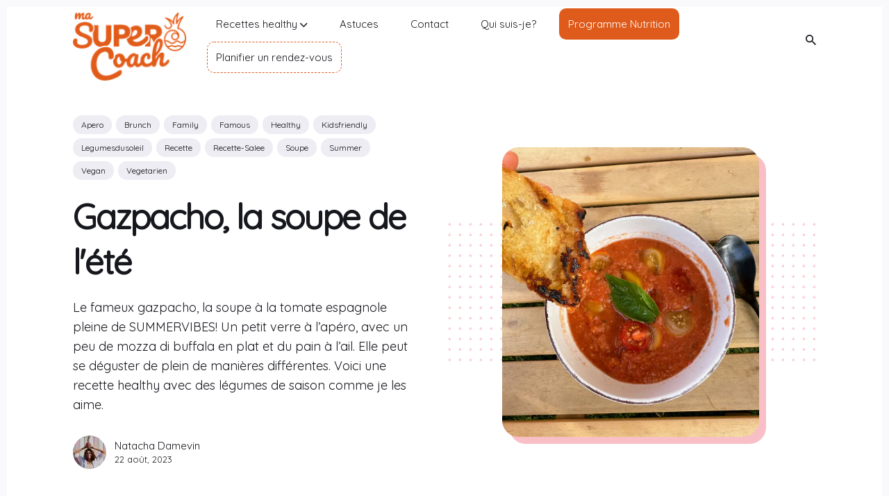

--- FILE ---
content_type: text/html; charset=utf-8
request_url: https://www.masupercoach.fr/gazpacho-a-andalouse/
body_size: 8599
content:
<!DOCTYPE html>
<html lang="fr">

  <head>
  <meta charset="utf-8">
  <meta http-equiv="X-UA-Compatible" content="IE=edge">
  <meta name="viewport" content="width=device-width, initial-scale=1">
  <link rel="icon"  href="/favicon.ico" type="image/x-icon">
  <link rel="icon" href="/favicon.svg" type="image/svg+xml">
  <link rel="alternate" type="application/rss+xml" title="Ma Super Coach" href="/feed.xml">

  <!-- Begin Jekyll SEO tag vandy2.8.0 -->
<title>Gazpacho, la soupe de l’été | Ma Super Coach</title>
<meta name="generator" content="Jekyll v4.3.3" />
<meta property="og:title" content="Gazpacho, la soupe de l’été" />
<meta property="og:locale" content="fr_FR" />
<meta name="description" content="Le fameux gazpacho, la soupe à la tomate espagnole pleine de SUMMERVIBES! Un petit verre à l’apéro, avec un peu de mozza di buffala en plat et du pain à l’ail. Elle peut se déguster de plein de manières différentes. Voici une recette healthy avec des légumes de saison comme je les aime." />
<meta property="og:description" content="Le fameux gazpacho, la soupe à la tomate espagnole pleine de SUMMERVIBES! Un petit verre à l’apéro, avec un peu de mozza di buffala en plat et du pain à l’ail. Elle peut se déguster de plein de manières différentes. Voici une recette healthy avec des légumes de saison comme je les aime." />
<meta property="twitter:description" content="Le fameux gazpacho, la soupe à la tomate espagnole pleine de SUMMERVIBES! Un petit verre à l’apéro, avec un peu de mozza di buffala en plat et du pain à l’ail. Elle peut se déguster de plein de manières différentes. Voici une recette healthy avec des légumes de saison comme je les aime." />
<link rel="canonical" href="https://www.masupercoach.fr/gazpacho-a-andalouse/" />
<meta property="og:url" content="https://www.masupercoach.fr/gazpacho-a-andalouse/" />
<meta property="og:site_name" content="Ma Super Coach" />
<meta property="og:image" content="https://www.masupercoach.fr/assets/images/generated/posts/2023/08/gaspacho1-800-27fe29642.jpg" />
<meta property="og:type" content="article" />
<meta property="article:published_time" content="2023-08-22T12:06:02+00:00" />
<meta name="twitter:card" content="summary_large_image" />
<meta property="twitter:image" content="https://www.masupercoach.fr/assets/images/generated/posts/2023/08/gaspacho1-800-27fe29642.jpg" />
<meta property="twitter:title" content="Gazpacho, la soupe de l’été" />
<meta property="article:tag" content="Apéro Healthy" />
<meta property="article:tag" content="Recette pour Brunch Healthy" />
<meta property="article:tag" content="Ma famille" />
<meta property="article:tag" content="Famous" />
<meta property="article:tag" content="Healthy" />
<meta property="article:tag" content="Kid's Friendly" />
<meta property="article:tag" content="Légume du soleil" />
<meta property="article:tag" content="Recette healthy" />
<meta property="article:tag" content="Recette salée" />
<meta property="article:tag" content="Soupe Healthy" />
<meta property="article:tag" content="Summer" />
<meta property="article:tag" content="Recette Vegan" />
<meta property="article:tag" content="Végétarien" />
<script type="application/ld+json">
{"@context":"https://schema.org","@type":"BlogPosting","dateModified":"2023-08-22T12:06:02+00:00","datePublished":"2023-08-22T12:06:02+00:00","description":"Le fameux gazpacho, la soupe à la tomate espagnole pleine de SUMMERVIBES! Un petit verre à l’apéro, avec un peu de mozza di buffala en plat et du pain à l’ail. Elle peut se déguster de plein de manières différentes. Voici une recette healthy avec des légumes de saison comme je les aime.","headline":"Gazpacho, la soupe de l’été","image":"https://www.masupercoach.fr/assets/images/generated/posts/2023/08/gaspacho1-800-27fe29642.jpg","mainEntityOfPage":{"@type":"WebPage","@id":"https://www.masupercoach.fr/gazpacho-a-andalouse/"},"publisher":{"@type":"Organization","logo":{"@type":"ImageObject","url":"https://www.masupercoach.fr/assets/images/logo.png"}},"url":"https://www.masupercoach.fr/gazpacho-a-andalouse/"}</script>
<!-- End Jekyll SEO tag -->

  <link rel="stylesheet" href="/assets/css/main.css" />

  <!-- Fonts -->
  <link rel="preconnect" href="https://fonts.gstatic.com">
  <link rel="preload" href="https://fonts.googleapis.com/css2?family=Inter:wght@400;500;600;700&display=swap" as="style">
  <link href="https://fonts.googleapis.com/css2?family=Inter:wght@400;500;600;700&display=swap" rel="stylesheet">


  <!-- Ionicons -->
  <script type="module" src="https://unpkg.com/ionicons@5.5.2/dist/ionicons/ionicons.esm.js"></script>
  <script nomodule src="https://unpkg.com/ionicons@5.5.2/dist/ionicons/ionicons.js"></script>
  <link rel="preload" href="https://unpkg.com/ionicons@4.5.5/dist/css/ionicons.min.css" as="style">
  <link href="https://unpkg.com/ionicons@4.5.5/dist/css/ionicons.min.css" rel="stylesheet">

  <script>
    
      document.documentElement.setAttribute("light", "");
      document.documentElement.classList.add('light-mode');
    
  </script>

  
<!-- Global site tag (gtag.js) - Google Analytics -->
<script async src="https://www.googletagmanager.com/gtag/js?id=G-CCJG88Q5W9"></script>
<script>
  window.dataLayer = window.dataLayer || [];
  function gtag() { dataLayer.push(arguments); }
  gtag('js', new Date());

  gtag('config', 'G-CCJG88Q5W9');
</script>






<script async src="https://pagead2.googlesyndication.com/pagead/js/adsbygoogle.js?client=ca-pub-7701318668585351"
     crossorigin="anonymous"></script>

</head>

    <body>

    <!-- begin global wrap -->
    <div class="global-wrap">

      <!-- begin header -->
<header class="header">
  <div class="container">
    <div class="row">
      <div class="header__inner col col-12">

        <div class="logo">
          <a class="logo__link" href="/">
          
            <img class="logo__image" src="/assets/images/logo.png" alt="">
          
          </a>
        </div>

        <div class="hamburger">
          <div></div>
        </div>

        <nav class="main-nav">
          <div class="main-nav__box">
            <ul class="nav__list list-reset">

              
              
              <li class="nav__item dropdown">
                <a href="/tag/recette/" id="menu-recettes" class="dropdown-toggle nav__link">Recettes healthy <i class="ion ion-ios-arrow-down arrow-down"></i></a>
                <div class="dropdown-menu">
                  
                    <a href="/tag/recette/" id="menu-recettes" class="nav__link">Toutes les recettes</a>
                  
                    <a href="/tag/petitdejeuner/" id="menu-recettes-petitdejeuner" class="nav__link">Petits Déjeuner</a>
                  
                    <a href="/tag/dessert/" id="menu-recettes-dessert" class="nav__link">Desserts</a>
                  
                    <a href="/tag/salade/" id="menu-recettes-salade" class="nav__link">Salades</a>
                  
                    <a href="/tag/soupe/" id="menu-recettes-soupe" class="nav__link">Soupes & Potages</a>
                  
                    <a href="/tag/apero" id="menu-recettes-apero" class="nav__link">Apéros</a>
                  
                    <a href="/tag/bbq/" id="menu-recettes-bbq" class="nav__link">Recettes au BBQ</a>
                  
                    <a href="/tag/recette-salee/" id="menu-recettes-salee" class="nav__link">Recettes Salées</a>
                  
                </div>
              </li>
              
              
              
              <li class="nav__item">
                <a href="/tag/astuce"  id="menu-astuces" class="nav__link">Astuces</a>
              </li>
              
              
              
              <li class="nav__item">
                <a href="/contact/"  id="menu-contact" class="nav__link">Contact</a>
              </li>
              
              
              
              <li class="nav__item">
                <a href="/a-propos/"  id="menu-a-propos" class="nav__link">Qui suis-je?</a>
              </li>
              
              
              
              <li class="nav__item">
                <a href="/programme-nutrition/"  id="menu-programme-nutrition" class="nav__link">Programme Nutrition</a>
              </li>
              
              
              
              <li class="nav__item">
                <a href="https://calendly.com/nat-super-coach/"  id="menu-suivi-coaching" class="nav__link">Planifier un rendez-vous</a>
              </li>
              
              

            </ul>
          </div>

          <div class="nav-buttons">
            
            
            <i class="nav__icon icon__search ion ion-md-search"></i>
          </div>
        </nav>


      </div>
    </div>
  </div>
</header>
<!-- end header -->

<!-- begin search -->
<div class="search">
  <div class="container">
    <div class="row">
      <div class="col col-12">
        <div class="search__box">
          <div class="search__group">
            <i class="search-input-icon ion ion-ios-search"></i>
            <i class="icon__search__close ion ion-md-close"></i>
            <label for="js-search-input" class="screen-reader-text">Rechercher un article</label>
            <input type="text" id="js-search-input" class="search__text" autocomplete="off" placeholder="Taper pour recherche...">
          </div>
          <div class="search-results-list" id="js-results-container"></div>
        </div>
      </div>
    </div>
  </div>
  <div class="search__overlay"></div>
</div>
<!-- end search -->

      <!-- begin content -->
      <main class="content" aria-label="Content">
        <!-- begin hero -->
<section class="hero">
  <div class="container">
    <div class="row">
      <div class="col col-12">
        <div class="hero__inner">
          <div class="hero__left">

            
              <div class="post-tags">
                
                  <a href="/tag/apero" class="post-tag">apero</a>
                
                  <a href="/tag/brunch" class="post-tag">brunch</a>
                
                  <a href="/tag/family" class="post-tag">family</a>
                
                  <a href="/tag/famous" class="post-tag">famous</a>
                
                  <a href="/tag/healthy" class="post-tag">healthy</a>
                
                  <a href="/tag/kidsfriendly" class="post-tag">kidsfriendly</a>
                
                  <a href="/tag/legumesdusoleil" class="post-tag">legumesdusoleil</a>
                
                  <a href="/tag/recette" class="post-tag">recette</a>
                
                  <a href="/tag/recette-salee" class="post-tag">recette-salee</a>
                
                  <a href="/tag/soupe" class="post-tag">soupe</a>
                
                  <a href="/tag/summer" class="post-tag">summer</a>
                
                  <a href="/tag/vegan" class="post-tag">vegan</a>
                
                  <a href="/tag/vegetarien" class="post-tag">vegetarien</a>
                
              </div>
            

            <h1 class="hero__title">Gazpacho, la soupe de l&#39;été</h1>

            
              <p class="post-description"><p>Le fameux gazpacho, la soupe à la tomate espagnole pleine de  SUMMERVIBES! Un petit verre à l’apéro, avec un peu de mozza di buffala en plat et du pain à l’ail. Elle peut se déguster de plein de manières différentes. Voici une recette healthy avec des légumes de saison comme je les aime.</p>
</p>
            

            <div class="post-meta">
              <a href="/a-propos/" class="post-author-image">
                <picture><source srcset="/assets/images/generated/nat/avatar-48-e2d248a5d.webp 1.0x, /assets/images/generated/nat/avatar-72.0-e2d248a5d.webp 1.5x, /assets/images/generated/nat/avatar-96-e2d248a5d.webp 2.0x" type="image/webp"><source srcset="/assets/images/generated/nat/avatar-48-83f2da2f2.jpg 1.0x, /assets/images/generated/nat/avatar-72.0-83f2da2f2.jpg 1.5x, /assets/images/generated/nat/avatar-96-83f2da2f2.jpg 2.0x" type="image/jpeg"><img src="/assets/images/generated/nat/avatar-48-83f2da2f2.jpg" alt="Natacha Damevin"></picture>

              </a>

              <div class="post-meta__bottom">
                <a class="post-author" href="/a-propos/">Natacha Damevin</a>
                <time class="post-date" datetime="2023-08-22T12:06:02+00:00">22 août, 2023</time>
              </div>
            </div>
          </div>

          
            <div class="hero__right">
              
                
                  <div class="hero__image">
                    <picture class="hero__image__primary"><source srcset="/assets/images/generated/posts/2023/08/gaspacho1-350-13815ec7b.webp 350w, /assets/images/generated/posts/2023/08/gaspacho1-600-13815ec7b.webp 600w, /assets/images/generated/posts/2023/08/gaspacho1-1000-13815ec7b.webp 1000w" type="image/webp"><source srcset="/assets/images/generated/posts/2023/08/gaspacho1-350-27fe29642.jpg 350w, /assets/images/generated/posts/2023/08/gaspacho1-600-27fe29642.jpg 600w, /assets/images/generated/posts/2023/08/gaspacho1-1000-27fe29642.jpg 1000w" type="image/jpeg"><img src="/assets/images/generated/posts/2023/08/gaspacho1-800-27fe29642.jpg" alt="Gazpacho, la soupe de l'été"></picture>

                  </div>
                
              
            </div>
          

        </div>
      </div>
    </div>
  </div>
</section>
<!-- end hero -->

<!-- begin post -->
<div class="container animate">
  <article class="post">

    <div class="post__content">

      <p>En plus d’être délicieuse et rafraîchissante pendant les fortes chaleurs. Elle est aussi un boost pour notre santé.. Le gazpacho est composé de légumes crus. Il contient donc bien plus de vitamines, de fibres et autres micronutriments qu’une soupe normale, car la chaleur de la cuisson en détruit une partie ! En mangeant du gazpacho de tomate, par exemple, vous rendez donc service à votre santé :)</p>

<div class="recipe">

<div class="recipe__ingredients sticky-note">
  <div class="sticky-note__inner variant-two">
    <h2>
      <span>Ingrédients</span>
      <span class="info servings">5<i class="ion-md-person"></i> </span>
    </h2>
    <ul>
      
        <li>1 kg de tomates mûres (pref coeur de boeuf)</li>
      
        <li>1 concombre</li>
      
        <li>150g tomates cerise multicolores</li>
      
        <li>1/2 poivron rouge</li>
      
        <li>1/2 poivron jaune</li>
      
        <li>1 oignon rouge</li>
      
        <li>1 gousse d'ail</li>
      
        <li>1 brin de basilic</li>
      
        <li>3 càs de vinaigre de vin rouge</li>
      
        <li>1 càs d'origan séché</li>
      
        <li>1 càs d'huile d'olive</li>
      
        <li>2 pincées de paprika</li>
      
        <li>1 pincée de piment d'espelette</li>
      
        <li>sel et poivre</li>
      
    </ul>
  </div>
</div>


<div class="recipe__instructions sticky-note">
  <div class="sticky-note__inner variant-one">
    <h2>
      <span>Préparation</span>
      <span class="info cook-time">
        <span class="timing-detail">
          <span class="total"><b>⏱  1h20mins</b></span>
          <span>20 minutes de prépa</span>
          <span>&nbsp;+&nbsp;1 heure de cuisson</span>
        </span>
      </span>
    </h2>
    <ol>
      
      <li><p>Lavez tous les légumes</p>
</li>
      
      <li><p>Coupez finements tous les légumes (sauf les tomates cerises) et placez les dans un saladier</p>
</li>
      
      <li><p>Arrosez de vinaigre et d’huile d’olive</p>
</li>
      
      <li><p>Salez, poivrez et ajouter le piment</p>
</li>
      
      <li><p>Mélangez et laissez mariner 1h au référgirateur</p>
</li>
      
      <li><p>Mixez la préparation jusqu’à obtenir une préparation homogène</p>
</li>
      
      <li><p>Versez le gazpacho dans 6 bol et ajoutez les tomates cerises coupées en deux, le basilic et l’origan</p>
</li>
      
      <li><p>Servez bien frais</p>
</li>
      
    </ol>
    <p>
      <b>C’est prêt!</b>
    </p>
  </div>
</div>

</div>

<picture><source data-srcset="/assets/images/generated/posts/2023/08/gaspacho-350-9e783b08e.webp 350w, /assets/images/generated/posts/2023/08/gaspacho-600-9e783b08e.webp 600w, /assets/images/generated/posts/2023/08/gaspacho-1200-9e783b08e.webp 1200w, /assets/images/generated/posts/2023/08/gaspacho-2000-9e783b08e.webp 2000w" type="image/webp" /><source data-srcset="/assets/images/generated/posts/2023/08/gaspacho-350-7cfa58f71.jpg 350w, /assets/images/generated/posts/2023/08/gaspacho-600-7cfa58f71.jpg 600w, /assets/images/generated/posts/2023/08/gaspacho-1200-7cfa58f71.jpg 1200w, /assets/images/generated/posts/2023/08/gaspacho-2000-7cfa58f71.jpg 2000w" type="image/jpeg" /><img class="lazy" data-src="/assets/images/generated/posts/2023/08/gaspacho-800-7cfa58f71.jpg" alt="gaspacho" /></picture>
<noscript><img class="lazy" src="/assets/images/generated/posts/2023/08/gaspacho-800-7cfa58f71.jpg" alt="gaspacho" /></noscript>

<p>Vous pouvez ajouter, pour plus de gourmandises, des morceaux de mozza di buffala et manger le tout avec du pain à l’ail.</p>


      <p>
        <br/>
        <b>Bonne dégustation 😋</b>
        <br/><br/>
        J'espère que mon article t'a plu, fais-en profiter tes proches 👇
      </p>
    </div>

    




<script type="application/ld+json">
{
  "@context": "http://schema.org",
  "@type": "Recipe",
  "name": "Gazpacho, la soupe de l'été",
  "description": "Le fameux gazpacho, la soupe à la tomate espagnole pleine de  SUMMERVIBES! Un petit verre à l’apéro, avec un peu de mozza di buffala en plat et du pain à l’ail. Elle peut se déguster de plein de manières différentes. Voici une recette healthy avec des légumes de saison comme je les aime.",
  "image": ["https://www.masupercoach.fr/assets/images/generated/posts/2023/08/gaspacho1-800-27fe29642.jpg"],
  "author": {
    "@type": "Person",
    "name": "Natacha Damevin"
  },
  "datePublished": "2023-08-22 12:06:02 +0000",
  "keywords": "apero,brunch,family,famous,healthy,kidsfriendly,legumesdusoleil,recette,recette-salee,soupe,summer,vegan,vegetarien",
  "prepTime": "PT20M",
  "cookTime": "PT1H",
  "totalTime": "PT1H20M",
  "recipeCategory": "Soupe",
  "recipeCuisine": "Espagnole",
  "recipeYield": 5,
  "recipeIngredient": [
  
  "1 kg de tomates mûres (pref coeur de boeuf)",
  
  "1 concombre",
  
  "150g tomates cerise multicolores",
  
  "1/2 poivron rouge",
  
  "1/2 poivron jaune",
  
  "1 oignon rouge",
  
  "1 gousse d’ail",
  
  "1 brin de basilic",
  
  "3 càs de vinaigre de vin rouge",
  
  "1 càs d’origan séché",
  
  "1 càs d’huile d’olive",
  
  "2 pincées de paprika",
  
  "1 pincée de piment d’espelette",
  
  "sel et poivre"
  
  ],
  "recipeInstructions": [
  
  { "@type": "HowToStep", "text": "Lavez tous les légumes"},
  
  { "@type": "HowToStep", "text": "Coupez finements tous les légumes (sauf les tomates cerises) et placez les dans un saladier"},
  
  { "@type": "HowToStep", "text": "Arrosez de vinaigre et d’huile d’olive"},
  
  { "@type": "HowToStep", "text": "Salez, poivrez et ajouter le piment"},
  
  { "@type": "HowToStep", "text": "Mélangez et laissez mariner 1h au référgirateur"},
  
  { "@type": "HowToStep", "text": "Mixez la préparation jusqu’à obtenir une préparation homogène"},
  
  { "@type": "HowToStep", "text": "Versez le gazpacho dans 6 bol et ajoutez les tomates cerises coupées en deux, le basilic et l’origan"},
  
  { "@type": "HowToStep", "text": "Servez bien frais"}
  
  ]
}
</script>

    <div class="post__share">
  <h2>Partager cette recette</h2>
  <ul class="share__list list-reset">
    <li class="share__item">
      <a class="share__link share__twitter"
        href="https://twitter.com/intent/tweet?text=Gazpacho,%20la%20soupe%20de%20l'%C3%A9t%C3%A9&url=https://www.masupercoach.fr/gazpacho-a-andalouse/"
        onclick="window.open(this.href, 'pop-up', 'left=20,top=20,width=500,height=500,toolbar=1,resizable=0'); return false;"
        title="Share on Twitter" rel="nofollow"><ion-icon name="logo-twitter"></ion-icon></a>
    </li>
    <li class="share__item">
      <a class="share__link share__facebook"
        href="https://www.facebook.com/sharer/sharer.php?u=https://www.masupercoach.fr/gazpacho-a-andalouse/"
        onclick="window.open(this.href, 'pop-up', 'left=20,top=20,width=500,height=500,toolbar=1,resizable=0'); return false;"
        title="Share on Facebook" rel="nofollow"><ion-icon name="logo-facebook"></ion-icon></a>
    </li>
    <li class="share__item">
      <a class="share__link share__pinterest"
        href="http://pinterest.com/pin/create/button/?url=https://www.masupercoach.fr/gazpacho-a-andalouse/&amp;media=https://www.masupercoach.fr/posts/2023/08/gaspacho1.jpg&amp;description=Gazpacho,%20la%20soupe%20de%20l'%C3%A9t%C3%A9"
        onclick="window.open(this.href, 'pop-up', 'left=20,top=20,width=900,height=500,toolbar=1,resizable=0'); return false;"
        title="Share on Pinterest" rel="nofollow"><ion-icon name="logo-pinterest"></ion-icon></a>
    </li>
    <li class="share__item">
      <a class="share__link share__linkedin"
        href="https://www.linkedin.com/shareArticle?mini=true&url=https://www.masupercoach.fr/gazpacho-a-andalouse/&title=Gazpacho,%20la%20soupe%20de%20l'%C3%A9t%C3%A9&summary=&source=Ma%20Super%20Coach"
        onclick="window.open(this.href, 'pop-up', 'left=20,top=20,width=500,height=500,toolbar=1,resizable=0'); return false;"
        title="Share on LinkedIn" rel="nofollow"><ion-icon name="logo-linkedin"></ion-icon></a>
    </li>
  </ul>
</div>
    <div class="post__navigation">
  
  <a class="post__prev" href="/guacamole-mangue-tropicale/">
    <div class="prev__image">
      
      <picture><source data-srcset="/assets/images/generated/posts/2023/07/guacamole-mangue-160-c75513b10.webp 160w, /assets/images/generated/posts/2023/07/guacamole-mangue-350-c75513b10.webp 350w, /assets/images/generated/posts/2023/07/guacamole-mangue-600-c75513b10.webp 600w, /assets/images/generated/posts/2023/07/guacamole-mangue-1000-c75513b10.webp 1000w" type="image/webp"><source data-srcset="/assets/images/generated/posts/2023/07/guacamole-mangue-160-899b90be9.jpg 160w, /assets/images/generated/posts/2023/07/guacamole-mangue-350-899b90be9.jpg 350w, /assets/images/generated/posts/2023/07/guacamole-mangue-600-899b90be9.jpg 600w, /assets/images/generated/posts/2023/07/guacamole-mangue-1000-899b90be9.jpg 1000w" type="image/jpeg"><img class="lazy" data-src="/assets/images/generated/posts/2023/07/guacamole-mangue-800-899b90be9.jpg" alt="Guacamole mangue tropicale"></picture><noscript><img class="lazy" src="/assets/images/generated/posts/2023/07/guacamole-mangue-800-899b90be9.jpg" alt="Guacamole mangue tropicale"></noscript>


    </div>
    <div class="prev__box">
      <span class="post__nav post__nav__prev">Précédent</span>
      <h2 class="post__nav__title">Guacamole mangue tropicale</h2>
    </div>
  </a>
  

  
  <a class="post__next" href="/snack-vegan-avoine-cacahuete-chocolat/">
    <div class="next__box">
      <span class="post__nav post__nav__next">Suivant</span>
      <h2 class="post__nav__title">Snack vegan avoine cacahuète et chocolat</h2>
    </div>
    <div class="next__image">
      
      <picture><source data-srcset="/assets/images/generated/posts/2023/09/cupavoine-160-9c2cc6c51.webp 160w, /assets/images/generated/posts/2023/09/cupavoine-350-9c2cc6c51.webp 350w, /assets/images/generated/posts/2023/09/cupavoine-600-9c2cc6c51.webp 600w, /assets/images/generated/posts/2023/09/cupavoine-1000-9c2cc6c51.webp 1000w" type="image/webp"><source data-srcset="/assets/images/generated/posts/2023/09/cupavoine-160-de90488a9.jpg 160w, /assets/images/generated/posts/2023/09/cupavoine-350-de90488a9.jpg 350w, /assets/images/generated/posts/2023/09/cupavoine-600-de90488a9.jpg 600w, /assets/images/generated/posts/2023/09/cupavoine-1000-de90488a9.jpg 1000w" type="image/jpeg"><img class="lazy" data-src="/assets/images/generated/posts/2023/09/cupavoine-800-de90488a9.jpg" alt="Snack vegan avoine cacahuète et chocolat"></picture><noscript><img class="lazy" src="/assets/images/generated/posts/2023/09/cupavoine-800-de90488a9.jpg" alt="Snack vegan avoine cacahuète et chocolat"></noscript>


    </div>
  </a>
  
</div>

  </article>
</div>
<!-- end post -->






<!-- begin related posts -->
<div class="container">
  <section class="related-posts is-related animate">
    <div class="row">
      <div class="col col-12">
        <div class="container__inner">
          <div class="section__info">
            <div class="section__head">
              <h3 class="section__title">Tu aimeras aussi</h3>
            </div>
          </div>
          <div class="row">

          
            
            
      
            
      
            

            <div class="article col col-3 col-d-6 col-m-12">
              <div class="article__inner">
                <div class="article__head">
                  
                  
                  <a class="article__image" href="/muffins-sans-gluten-aux-poires-amandes/">
                    <picture><source data-srcset="/assets/images/generated/posts/2025/automne/muffinspoireetamande-160-7eacac28b.webp 160w, /assets/images/generated/posts/2025/automne/muffinspoireetamande-350-7eacac28b.webp 350w, /assets/images/generated/posts/2025/automne/muffinspoireetamande-600-7eacac28b.webp 600w, /assets/images/generated/posts/2025/automne/muffinspoireetamande-1000-7eacac28b.webp 1000w" type="image/webp"><source data-srcset="/assets/images/generated/posts/2025/automne/muffinspoireetamande-160-0c6d7a9f5.jpg 160w, /assets/images/generated/posts/2025/automne/muffinspoireetamande-350-0c6d7a9f5.jpg 350w, /assets/images/generated/posts/2025/automne/muffinspoireetamande-600-0c6d7a9f5.jpg 600w, /assets/images/generated/posts/2025/automne/muffinspoireetamande-1000-0c6d7a9f5.jpg 1000w" type="image/jpeg"><img class="lazy" data-src="/assets/images/generated/posts/2025/automne/muffinspoireetamande-800-0c6d7a9f5.jpg" alt="Muffins sans gluten aux poires et amandes"></picture><noscript><img class="lazy" src="/assets/images/generated/posts/2025/automne/muffinspoireetamande-800-0c6d7a9f5.jpg" alt="Muffins sans gluten aux poires et amandes"></noscript>


                  </a>
                  
                </div>
                <div class="article__content">
                  <div class="article__meta">
                    <a class="article__author__link" href="/a-propos/">Natacha Damevin</a> –
                    <time class="article__date" datetime="2025-09-30T07:17:18+00:00">30 Sep, 2025</time>
                  </div>
                  <h2 class="article__title">
                    <a href="/muffins-sans-gluten-aux-poires-amandes/">Muffins sans gluten aux poires et amandes</a>
                  </h2>
                </div>
              </div>
            </div>

                
                
              
            
            
            
      
            
      
            

            <div class="article col col-3 col-d-6 col-m-12">
              <div class="article__inner">
                <div class="article__head">
                  
                  
                  <a class="article__image" href="/salade-de-lentilles-aux-carottes-pommes/">
                    <picture><source data-srcset="/assets/images/generated/posts/2025/automne/salade-lentille-carotte-160-e9eab9137.webp 160w, /assets/images/generated/posts/2025/automne/salade-lentille-carotte-350-e9eab9137.webp 350w, /assets/images/generated/posts/2025/automne/salade-lentille-carotte-600-e9eab9137.webp 600w, /assets/images/generated/posts/2025/automne/salade-lentille-carotte-1000-e9eab9137.webp 1000w" type="image/webp"><source data-srcset="/assets/images/generated/posts/2025/automne/salade-lentille-carotte-160-461afe29f.jpg 160w, /assets/images/generated/posts/2025/automne/salade-lentille-carotte-350-461afe29f.jpg 350w, /assets/images/generated/posts/2025/automne/salade-lentille-carotte-600-461afe29f.jpg 600w, /assets/images/generated/posts/2025/automne/salade-lentille-carotte-1000-461afe29f.jpg 1000w" type="image/jpeg"><img class="lazy" data-src="/assets/images/generated/posts/2025/automne/salade-lentille-carotte-800-461afe29f.jpg" alt="Salade de lentilles aux carottes & pommes"></picture><noscript><img class="lazy" src="/assets/images/generated/posts/2025/automne/salade-lentille-carotte-800-461afe29f.jpg" alt="Salade de lentilles aux carottes & pommes"></noscript>


                  </a>
                  
                </div>
                <div class="article__content">
                  <div class="article__meta">
                    <a class="article__author__link" href="/a-propos/">Natacha Damevin</a> –
                    <time class="article__date" datetime="2025-09-29T13:59:59+00:00">29 Sep, 2025</time>
                  </div>
                  <h2 class="article__title">
                    <a href="/salade-de-lentilles-aux-carottes-pommes/">Salade de lentilles aux carottes & pommes</a>
                  </h2>
                </div>
              </div>
            </div>

                
                
              
            
            
            
      
            
      
            

            <div class="article col col-3 col-d-6 col-m-12">
              <div class="article__inner">
                <div class="article__head">
                  
                  
                  <a class="article__image" href="/cake-sale-sans-gluten-aux-poireaux-champignons/">
                    <picture><source data-srcset="/assets/images/generated/posts/2025/automne/cake-champi-poireaux-160-863ac1d2c.webp 160w, /assets/images/generated/posts/2025/automne/cake-champi-poireaux-350-863ac1d2c.webp 350w, /assets/images/generated/posts/2025/automne/cake-champi-poireaux-600-863ac1d2c.webp 600w, /assets/images/generated/posts/2025/automne/cake-champi-poireaux-1000-863ac1d2c.webp 1000w" type="image/webp"><source data-srcset="/assets/images/generated/posts/2025/automne/cake-champi-poireaux-160-e3b0153d3.jpg 160w, /assets/images/generated/posts/2025/automne/cake-champi-poireaux-350-e3b0153d3.jpg 350w, /assets/images/generated/posts/2025/automne/cake-champi-poireaux-600-e3b0153d3.jpg 600w, /assets/images/generated/posts/2025/automne/cake-champi-poireaux-1000-e3b0153d3.jpg 1000w" type="image/jpeg"><img class="lazy" data-src="/assets/images/generated/posts/2025/automne/cake-champi-poireaux-800-e3b0153d3.jpg" alt="Cake salé sans gluten aux poireaux & champignons"></picture><noscript><img class="lazy" src="/assets/images/generated/posts/2025/automne/cake-champi-poireaux-800-e3b0153d3.jpg" alt="Cake salé sans gluten aux poireaux & champignons"></noscript>


                  </a>
                  
                </div>
                <div class="article__content">
                  <div class="article__meta">
                    <a class="article__author__link" href="/a-propos/">Natacha Damevin</a> –
                    <time class="article__date" datetime="2025-09-29T13:45:29+00:00">29 Sep, 2025</time>
                  </div>
                  <h2 class="article__title">
                    <a href="/cake-sale-sans-gluten-aux-poireaux-champignons/">Cake salé sans gluten aux poireaux & champignons</a>
                  </h2>
                </div>
              </div>
            </div>

                
                
              
            
            
            
      
            
      
            

            <div class="article col col-3 col-d-6 col-m-12">
              <div class="article__inner">
                <div class="article__head">
                  
                  
                  <a class="article__image" href="/muffins-sucres-au-potimarron-roti-miel/">
                    <picture><source data-srcset="/assets/images/generated/posts/2025/automne/muffins-potimarron-160-8c9e06eff.webp 160w, /assets/images/generated/posts/2025/automne/muffins-potimarron-350-8c9e06eff.webp 350w, /assets/images/generated/posts/2025/automne/muffins-potimarron-600-8c9e06eff.webp 600w, /assets/images/generated/posts/2025/automne/muffins-potimarron-1000-8c9e06eff.webp 1000w" type="image/webp"><source data-srcset="/assets/images/generated/posts/2025/automne/muffins-potimarron-160-3360a5071.jpg 160w, /assets/images/generated/posts/2025/automne/muffins-potimarron-350-3360a5071.jpg 350w, /assets/images/generated/posts/2025/automne/muffins-potimarron-600-3360a5071.jpg 600w, /assets/images/generated/posts/2025/automne/muffins-potimarron-1000-3360a5071.jpg 1000w" type="image/jpeg"><img class="lazy" data-src="/assets/images/generated/posts/2025/automne/muffins-potimarron-800-3360a5071.jpg" alt="Muffins sucrés au potimarron rôti & miel"></picture><noscript><img class="lazy" src="/assets/images/generated/posts/2025/automne/muffins-potimarron-800-3360a5071.jpg" alt="Muffins sucrés au potimarron rôti & miel"></noscript>


                  </a>
                  
                </div>
                <div class="article__content">
                  <div class="article__meta">
                    <a class="article__author__link" href="/a-propos/">Natacha Damevin</a> –
                    <time class="article__date" datetime="2025-09-29T13:28:15+00:00">29 Sep, 2025</time>
                  </div>
                  <h2 class="article__title">
                    <a href="/muffins-sucres-au-potimarron-roti-miel/">Muffins sucrés au potimarron rôti & miel</a>
                  </h2>
                </div>
              </div>
            </div>

                
                
                  
          </div>
        </div>
      </div>
    </div>
  </section>
</div>
<!-- end related posts -->

<!-- begin hero -->
<section class="hero">
  <div class="container">
    <div class="row">
      <div class="col col-12">
        <div class="hero__inner">

          <div class="hero__left">
            
            <h1 class="hero__title"><span>Je suis Natacha Damevin,</span></h1>
            
            
            <h2 class="hero__job">naturopathe spécialisée en micronutrition et professeure de Pilates.</h2>
            
            
            <div class="hero__description"><p>Bienvenue dans mon univers. Ici, on parle de bien-être sans pression, de nutrition sans frustration, de mouvement sans obligation, et surtout d’un corps qu’on apprend à écouter. Sur ce blog, je partage des recettes gourmandes, des conseils en nutrition et naturopathie, des réflexions et des outils pour avancer à ton rythme, avec simplicité et plaisir. Un espace pour s’informer, s’inspirer, se déculpabiliser un peu… et prendre soin de soi avec plus de légèreté 🤍</p>
</div>
            
            
            <a class="hero__button" href="/me-faire-coacher/">
              <span class="hero__button__arrow"><i class="ion ion-ios-arrow-forward"></i></span>
              <span>Mes accompagnements</span>
            </a>
            
          </div>

          
          <div class="hero__right">
            <div class="hero__image">
                
              <picture><source srcset="/assets/images/generated/nat/hero-350-737abcaed.webp 350w, /assets/images/generated/nat/hero-600-737abcaed.webp 600w, /assets/images/generated/nat/hero-1000-737abcaed.webp 1000w" type="image/webp"><source srcset="/assets/images/generated/nat/hero-350-d9f5d177e.jpg 350w, /assets/images/generated/nat/hero-600-d9f5d177e.jpg 600w, /assets/images/generated/nat/hero-1000-d9f5d177e.jpg 1000w" type="image/jpeg"><img src="/assets/images/generated/nat/hero-800-d9f5d177e.jpg" alt="'s Picture"></picture>

            </div>
          </div>
          

        </div>
      </div>
    </div>
  </div>
</section>
<!-- end hero -->
      </main>
      <!-- end content -->

      <div class="top" title="Top">
        <i class="ion ion-md-arrow-round-up"></i>
      </div>

      <!-- begin footer -->
<footer class="footer">
  <div class="container">
    <div class="row">
      <div class="col col-12 col-m-12">
        <div class="footer__inner">
          <div class="footer__head">
            <div class="row">
              <div class="col col-4 col-d-6 col-t-12">
  <div class="widget widget-recent">
    <div class="widget__head">
      <h3 class="widget__title">À la une</h3>
    </div>
    
    <div class="recent-posts">
      
      <a class="recent-posts__image" href="/muffins-sans-gluten-aux-poires-amandes/">
        
        <picture><source data-srcset="/assets/images/generated/posts/2025/automne/muffinspoireetamande-80-e0e3928d0.webp 1.0x, /assets/images/generated/posts/2025/automne/muffinspoireetamande-120.0-e0e3928d0.webp 1.5x, /assets/images/generated/posts/2025/automne/muffinspoireetamande-160-e0e3928d0.webp 2.0x" type="image/webp"><source data-srcset="/assets/images/generated/posts/2025/automne/muffinspoireetamande-80-ee28fa897.jpg 1.0x, /assets/images/generated/posts/2025/automne/muffinspoireetamande-120.0-ee28fa897.jpg 1.5x, /assets/images/generated/posts/2025/automne/muffinspoireetamande-160-ee28fa897.jpg 2.0x" type="image/jpeg"><img class="lazy" data-src="/assets/images/generated/posts/2025/automne/muffinspoireetamande-80-ee28fa897.jpg" alt="Muffins sans gluten aux poires et amandes"></picture><noscript><img class="lazy" src="/assets/images/generated/posts/2025/automne/muffinspoireetamande-80-ee28fa897.jpg" alt="Muffins sans gluten aux poires et amandes"></noscript>


      </a>
      
      <div class="recent-posts__content">
        <div class="recent-posts__date">
          <time datetime="2025-09-30T07:17:18+00:00">septembre 30, 2025</time>
        </div>
        <h4 class="recent-posts__title"><a href="/muffins-sans-gluten-aux-poires-amandes/">Muffins sans gluten aux poires et amandes</a></h4>
      </div>
    </div>
    
    <div class="recent-posts">
      
      <a class="recent-posts__image" href="/salade-de-lentilles-aux-carottes-pommes/">
        
        <picture><source data-srcset="/assets/images/generated/posts/2025/automne/salade-lentille-carotte-80-1d5bfd824.webp 1.0x, /assets/images/generated/posts/2025/automne/salade-lentille-carotte-120.0-1d5bfd824.webp 1.5x, /assets/images/generated/posts/2025/automne/salade-lentille-carotte-160-1d5bfd824.webp 2.0x" type="image/webp"><source data-srcset="/assets/images/generated/posts/2025/automne/salade-lentille-carotte-80-00a49f7da.jpg 1.0x, /assets/images/generated/posts/2025/automne/salade-lentille-carotte-120.0-00a49f7da.jpg 1.5x, /assets/images/generated/posts/2025/automne/salade-lentille-carotte-160-00a49f7da.jpg 2.0x" type="image/jpeg"><img class="lazy" data-src="/assets/images/generated/posts/2025/automne/salade-lentille-carotte-80-00a49f7da.jpg" alt="Salade de lentilles aux carottes & pommes"></picture><noscript><img class="lazy" src="/assets/images/generated/posts/2025/automne/salade-lentille-carotte-80-00a49f7da.jpg" alt="Salade de lentilles aux carottes & pommes"></noscript>


      </a>
      
      <div class="recent-posts__content">
        <div class="recent-posts__date">
          <time datetime="2025-09-29T13:59:59+00:00">septembre 29, 2025</time>
        </div>
        <h4 class="recent-posts__title"><a href="/salade-de-lentilles-aux-carottes-pommes/">Salade de lentilles aux carottes & pommes</a></h4>
      </div>
    </div>
    
  </div>
</div>
              
              <div class="col col-4 col-d-6 col-t-12">
  
  <div class="widget widget-subscribe">
    <div class="widget__head">
      <h3 class="widget__title">Ne rater pas un seul article de Ma Super Coach!</h3>
    </div>
    <div class="subscribe__inner">
      <div class="subscribe__group">
        <div class="subscribe__description">Abonne-toi aux nouveaux articles 👇</div>
      </div>
      <!-- Begin Mailchimp Signup Form -->
      <form
        action="https://masupercoach.us18.list-manage.com/subscribe/post?u=2a739aa1d114dad7342225475&amp;id=17c808e68c&amp;f_id=001d26e7f0"
        method="post" id="mc-embedded-subscribe-form" name="mc-embedded-subscribe-form" class="subscribe-form validate"
        target="_blank" novalidate>
        <div id="mc_embed_signup_scroll">
      
          <div class="mc-field-group">
            <label for="mce-EMAIL" class="screen-reader-text"">Adresse Email<span class="asterisk">*</span>
            </label>
            <input type="email" value="" name="EMAIL" class="required email subscribe-email email" id="mce-EMAIL"
              required
              placeholder="Votre adresse email">
            <button class="button button--rounded subscribe-button" id="mc-embedded-subscribe" type="submit"
              name="subscribe">S'abonner</button>
            <span id="mce-EMAIL-HELPERTEXT" class="helper_text"></span>
          </div>

          <div id="mce-responses" class="clear foot">
            <div class="response" id="mce-error-response" style="display:none"></div>
            <div class="response" id="mce-success-response" style="display:none"></div>
          </div>
          
          
          <div hidden="true"><input type="hidden" name="tags" value="2119870"></div>
          
          <!-- real people should not fill this in and expect good things - do not remove this or risk form bot signups-->
          <div style="position: absolute; left: -5000px;" aria-hidden="true"><input type="text"
              name="b_2a739aa1d114dad7342225475_17c808e68c" tabindex="-1" value=""></div>
        </div>
      </form>
      <script type='text/javascript' src='//s3.amazonaws.com/downloads.mailchimp.com/js/mc-validate.js'></script>
      <script
        type='text/javascript'>(function ($) { window.fnames = new Array(); window.ftypes = new Array(); fnames[0] = 'EMAIL'; ftypes[0] = 'email'; fnames[1] = 'FNAME'; ftypes[1] = 'text'; fnames[2] = 'LNAME'; ftypes[2] = 'text'; fnames[3] = 'ADDRESS'; ftypes[3] = 'address'; fnames[4] = 'PHONE'; ftypes[4] = 'phone'; fnames[5] = 'BIRTHDAY'; ftypes[5] = 'birthday'; fnames[6] = 'MMERGE6'; ftypes[6] = 'text'; fnames[7] = 'MMERGE7'; ftypes[7] = 'text'; }(jQuery)); var $mcj = jQuery.noConflict(true);</script>
        <script>
          var mc1Submitted = false;
          var signUpForm = document.getElementById('mc-embedded-subscribe-form');
          signUpForm.addEventListener('reset', function (event) {
              var signUpForm2 = document.getElementById('mc-embedded-subscribe-form');
              signUpForm2.style.display = "none";
                    var signUpForm = document.getElementById('mce-responses');
                    document.getElementsByClassName('widget-subscribe')[0].append(signUpForm)
                });
      
      </script>
    </div>
  </div>

</div>

            </div>
          </div>
        </div>
      </div>
    </div>
  </div>

  <div class="footer__info">
    <div class="container">
      <div class="row">
        <div class="col col-12">
          
<div class="social">
  <ul class="social__list list-reset">
    
    <li class="social__item">
      <a class="social__link" href="https://www.instagram.com/masupercoach/" target="_blank" rel="noopener" aria-label="Instagram link"><ion-icon name="logo-instagram"></ion-icon></a>
    </li>
    
    <li class="social__item">
      <a class="social__link" href="https://www.facebook.com/natsupercoach" target="_blank" rel="noopener" aria-label="Facebook link"><ion-icon name="logo-facebook"></ion-icon></a>
    </li>
    
    <li class="social__item">
      <a class="social__link" href="https://www.pinterest.fr/masupercoach/" target="_blank" rel="noopener" aria-label="Pinterest link"><ion-icon name="logo-pinterest"></ion-icon></a>
    </li>
    
    <li class="social__item">
      <a class="social__link" href="https://www.tiktok.com/@masupercoach" target="_blank" rel="noopener" aria-label="TikTok link"><ion-icon name="logo-tiktok"></ion-icon></a>
    </li>
    
    <li class="social__item">
      <a class="social__link" href="https://twitter.com/masupercoach" target="_blank" rel="noopener" aria-label="Twitter link"><ion-icon name="logo-twitter"></ion-icon></a>
    </li>
    
  </ul>
</div>

          <div class="copyright">2026 &copy; <a href="/">Ma Super Coach</a>.</div>
        </div>
      </div>
    </div>
  </div>
</footer>
<!-- end footer -->
    </div>
    <!-- end global wrap -->

    <script src="/assets/js/scripts.js"></script>
    <script src="/assets/js/common.js"></script>
  </body>

</html>

--- FILE ---
content_type: text/html; charset=utf-8
request_url: https://www.google.com/recaptcha/api2/aframe
body_size: 268
content:
<!DOCTYPE HTML><html><head><meta http-equiv="content-type" content="text/html; charset=UTF-8"></head><body><script nonce="gSGAkQ5UmnkHsKDiM2mLEg">/** Anti-fraud and anti-abuse applications only. See google.com/recaptcha */ try{var clients={'sodar':'https://pagead2.googlesyndication.com/pagead/sodar?'};window.addEventListener("message",function(a){try{if(a.source===window.parent){var b=JSON.parse(a.data);var c=clients[b['id']];if(c){var d=document.createElement('img');d.src=c+b['params']+'&rc='+(localStorage.getItem("rc::a")?sessionStorage.getItem("rc::b"):"");window.document.body.appendChild(d);sessionStorage.setItem("rc::e",parseInt(sessionStorage.getItem("rc::e")||0)+1);localStorage.setItem("rc::h",'1768410602838');}}}catch(b){}});window.parent.postMessage("_grecaptcha_ready", "*");}catch(b){}</script></body></html>

--- FILE ---
content_type: text/css; charset=utf-8
request_url: https://www.masupercoach.fr/assets/css/main.css
body_size: 12428
content:
@import"https://fonts.googleapis.com/css?family=Quicksand";@import"https://fonts.googleapis.com/css?family=Patrick+Hand";:root,::after,::before{--brand-color: #F8BFC7;--white: #fff;--light-blue: #f9f9fc;--light-gray: #f0f0f0;--lighten-gray: #ededf3;--blue-gray: #4c526c;--gray: #9e9e9e;--dark: #17181e;--hero-radial-gradient: -webkit-repeating-radial-gradient(center center, rgba(248, 191, 199, 0.7), rgba(248, 191, 199, 0.7) 2px, transparent 2px, transparent 100%);--background-color: #f9f9fc;--background-alt-color: #fff;--background-alt-color-2: #ededf3;--text-color: #17181e;--text-alt-color: #4c526c;--heading-font-color: #17181e;--link-color: #17181e;--link-color-hover: #17181e;--button-color: #fff;--tarif-button-background-color: #DF5B1C;--tarif-button-background-hover: #c85219;--button-background-color: #F8BFC7;--button-background-hover: #f5a8b3;--border-color: #ededf3;--border-alt-color: #ccc;--th-color: #ededf3;--tr-color: #ededf3;--syntax-highlighting-background: #ededf3}:root[dark]{--brand-color: #ff009f;--white: #fff;--light-gray: #fafafa;--gray: #cdcdce;--dark: #121212;--hero-radial-gradient: -webkit-repeating-radial-gradient(center center, rgba(255, 0, 159, 0.7), rgba(255, 0, 159, 0.7) 2px, transparent 2px, transparent 100%);--background-color: #121212;--background-alt-color: #1a1a1a;--background-alt-color-2: #242427;--text-color: #cdcdce;--text-alt-color: #cdcdce;--heading-font-color: #fafafa;--link-color: #fafafa;--link-color-hover: #fafafa;--button-color: #fff;--button-tarifs-background-color: #006699;--button-tarifs-background-hover: #005580;--button-background-color: #ff009f;--button-background-hover: #e6008f;--border-color: #1a1a1a;--border-alt-color: #121212;--th-color: #121212;--tr-color: #1a1a1a;--syntax-highlighting-background: #1a1a1a}.list-reset{list-style-type:none;margin:0;padding:0}.clearfix::after,.clearfix ::before{content:"";display:table;clear:both}.screen-reader-text{clip:rect(1px, 1px, 1px, 1px);height:1px;overflow:hidden;position:absolute !important;width:1px;word-wrap:normal !important}/*! normalize.css v8.0.0 | MIT License | github.com/necolas/normalize.css */html{line-height:1.15;-webkit-text-size-adjust:100%}body{margin:0}h1{font-size:2em;margin:.67em 0}hr{box-sizing:content-box;height:0;overflow:visible}pre{font-family:monospace,monospace;font-size:1em}a{background-color:rgba(0,0,0,0)}abbr[title]{border-bottom:none;text-decoration:underline;text-decoration:underline dotted}b,strong{font-weight:bolder}code,kbd,samp{font-family:monospace,monospace;font-size:1em}small{font-size:80%}sub,sup{font-size:75%;line-height:0;position:relative;vertical-align:baseline}sub{bottom:-0.25em}sup{top:-0.5em}img{border-style:none}button,input,optgroup,select,textarea{font-family:inherit;font-size:100%;line-height:1.15;margin:0}button,input{overflow:visible}button,select{text-transform:none}button,[type=button],[type=reset],[type=submit]{-webkit-appearance:button}button::-moz-focus-inner,[type=button]::-moz-focus-inner,[type=reset]::-moz-focus-inner,[type=submit]::-moz-focus-inner{border-style:none;padding:0}button:-moz-focusring,[type=button]:-moz-focusring,[type=reset]:-moz-focusring,[type=submit]:-moz-focusring{outline:1px dotted ButtonText}fieldset{padding:.35em .75em .625em}legend{box-sizing:border-box;color:inherit;display:table;max-width:100%;padding:0;white-space:normal}progress{vertical-align:baseline}textarea{overflow:auto}[type=checkbox],[type=radio]{box-sizing:border-box;padding:0}[type=number]::-webkit-inner-spin-button,[type=number]::-webkit-outer-spin-button{height:auto}[type=search]{-webkit-appearance:textfield;outline-offset:-2px}[type=search]::-webkit-search-decoration{-webkit-appearance:none}::-webkit-file-upload-button{-webkit-appearance:button;font:inherit}details{display:block}summary{display:list-item}template{display:none}[hidden]{display:none}body,h1,h2,h3,h4,h5,h6,p,blockquote,pre,dl,dd,ol,ul,fieldset,legend,figure,hr{margin:0;padding:0}li>ul,li>ol{margin-bottom:0}table{border-collapse:collapse;border-spacing:0}h1,h2,h3,h4,h5,h6,ul,ol,dl,blockquote,p,address,hr,table,fieldset,figure,pre{margin-bottom:30px}ul,ol,dd{margin-left:15px}ul li,ol li{margin-bottom:8px}.highlight{margin-bottom:30px;background:var(--syntax-highlighting-background)}.highlighter-rouge .highlight{background:var(--syntax-highlighting-background)}.highlight .c{color:#998;font-style:italic}.highlight .err{color:#a61717;background-color:#e3d2d2}.highlight .k{font-weight:bold}.highlight .o{font-weight:bold}.highlight .cm{color:#998;font-style:italic}.highlight .cp{color:#999;font-weight:bold}.highlight .c1{color:#998;font-style:italic}.highlight .cs{color:#999;font-weight:bold;font-style:italic}.highlight .gd{color:#000;background-color:#fdd}.highlight .gd .x{color:#000;background-color:#faa}.highlight .ge{font-style:italic}.highlight .gr{color:#a00}.highlight .gh{color:#999}.highlight .gi{color:#000;background-color:#dfd}.highlight .gi .x{color:#000;background-color:#afa}.highlight .go{color:#888}.highlight .gp{color:#555}.highlight .gs{font-weight:bold}.highlight .gu{color:#aaa}.highlight .gt{color:#a00}.highlight .kc{font-weight:bold}.highlight .kd{font-weight:bold}.highlight .kp{font-weight:bold}.highlight .kr{font-weight:bold}.highlight .kt{color:#5d76bf;font-weight:bold}.highlight .m{color:#099}.highlight .s{color:#ec2355}.highlight .na{color:teal}.highlight .nb{color:#0086b3}.highlight .nc{color:#5d76bf;font-weight:bold}.highlight .no{color:teal}.highlight .ni{color:purple}.highlight .ne{color:#900;font-weight:bold}.highlight .nf{color:#900;font-weight:bold}.highlight .nn{color:#555}.highlight .nt{color:#4d65dc}.highlight .nv{color:teal}.highlight .ow{font-weight:bold}.highlight .w{color:#bbb}.highlight .mf{color:#099}.highlight .mh{color:#099}.highlight .mi{color:#099}.highlight .mo{color:#099}.highlight .sb{color:#ec2355}.highlight .sc{color:#ec2355}.highlight .sd{color:#ec2355}.highlight .s2{color:#ec2355}.highlight .se{color:#ec2355}.highlight .sh{color:#ec2355}.highlight .si{color:#ec2355}.highlight .sx{color:#ec2355}.highlight .sr{color:#009926}.highlight .s1{color:#ec2355}.highlight .ss{color:#990073}.highlight .bp{color:#999}.highlight .vc{color:teal}.highlight .vg{color:teal}.highlight .vi{color:teal}.highlight .il{color:#099}.container{max-width:1270px;padding-left:15px;padding-right:15px;margin:0 auto}@media(max-width: 1300px){.container{max-width:1100px}}@media(max-width: 1130px){.container{max-width:1000px}}@media(max-width: 1200px){.container{max-width:740px}}@media(max-width: 900px){.container{max-width:540px}}@media(max-width: 600px){.container{max-width:480px}}.row{display:flex;flex-wrap:wrap;flex:0 1 auto;flex-direction:row;box-sizing:border-box;margin-left:-15px;margin-right:-15px}.col{padding-left:15px;padding-right:15px}[class^=col-]{flex:auto}.col-0{width:0%}.col-1{width:8.3333333333%}.col-2{width:16.6666666667%}.col-3{width:25%}.col-4{width:33.3333333333%}.col-5{width:41.6666666667%}.col-6{width:50%}.col-7{width:58.3333333333%}.col-8{width:66.6666666667%}.col-9{width:75%}.col-10{width:83.3333333333%}.col-11{width:91.6666666667%}.col-12{width:100%}.push-0{margin-left:0%}.push-1{margin-left:8.3333333333%}.push-2{margin-left:16.6666666667%}.push-3{margin-left:25%}.push-4{margin-left:33.3333333333%}.push-5{margin-left:41.6666666667%}.push-6{margin-left:50%}.push-7{margin-left:58.3333333333%}.push-8{margin-left:66.6666666667%}.push-9{margin-left:75%}.push-10{margin-left:83.3333333333%}.push-11{margin-left:91.6666666667%}.push-12{margin-left:100%}.pull-0{margin-right:0%}.pull-1{margin-right:8.3333333333%}.pull-2{margin-right:16.6666666667%}.pull-3{margin-right:25%}.pull-4{margin-right:33.3333333333%}.pull-5{margin-right:41.6666666667%}.pull-6{margin-right:50%}.pull-7{margin-right:58.3333333333%}.pull-8{margin-right:66.6666666667%}.pull-9{margin-right:75%}.pull-10{margin-right:83.3333333333%}.pull-11{margin-right:91.6666666667%}.pull-12{margin-right:100%}@media(max-width: 1200px){.col-d-0{width:0%}.col-d-1{width:8.3333333333%}.col-d-2{width:16.6666666667%}.col-d-3{width:25%}.col-d-4{width:33.3333333333%}.col-d-5{width:41.6666666667%}.col-d-6{width:50%}.col-d-7{width:58.3333333333%}.col-d-8{width:66.6666666667%}.col-d-9{width:75%}.col-d-10{width:83.3333333333%}.col-d-11{width:91.6666666667%}.col-d-12{width:100%}.push-d-0{margin-left:0%}.push-d-1{margin-left:8.3333333333%}.push-d-2{margin-left:16.6666666667%}.push-d-3{margin-left:25%}.push-d-4{margin-left:33.3333333333%}.push-d-5{margin-left:41.6666666667%}.push-d-6{margin-left:50%}.push-d-7{margin-left:58.3333333333%}.push-d-8{margin-left:66.6666666667%}.push-d-9{margin-left:75%}.push-d-10{margin-left:83.3333333333%}.push-d-11{margin-left:91.6666666667%}.push-d-12{margin-left:100%}.pull-d-0{margin-right:0%}.pull-d-1{margin-right:8.3333333333%}.pull-d-2{margin-right:16.6666666667%}.pull-d-3{margin-right:25%}.pull-d-4{margin-right:33.3333333333%}.pull-d-5{margin-right:41.6666666667%}.pull-d-6{margin-right:50%}.pull-d-7{margin-right:58.3333333333%}.pull-d-8{margin-right:66.6666666667%}.pull-d-9{margin-right:75%}.pull-d-10{margin-right:83.3333333333%}.pull-d-11{margin-right:91.6666666667%}.pull-d-12{margin-right:100%}}@media(max-width: 900px){.col-t-0{width:0%}.col-t-1{width:8.3333333333%}.col-t-2{width:16.6666666667%}.col-t-3{width:25%}.col-t-4{width:33.3333333333%}.col-t-5{width:41.6666666667%}.col-t-6{width:50%}.col-t-7{width:58.3333333333%}.col-t-8{width:66.6666666667%}.col-t-9{width:75%}.col-t-10{width:83.3333333333%}.col-t-11{width:91.6666666667%}.col-t-12{width:100%}.push-t-0{margin-left:0%}.push-t-1{margin-left:8.3333333333%}.push-t-2{margin-left:16.6666666667%}.push-t-3{margin-left:25%}.push-t-4{margin-left:33.3333333333%}.push-t-5{margin-left:41.6666666667%}.push-t-6{margin-left:50%}.push-t-7{margin-left:58.3333333333%}.push-t-8{margin-left:66.6666666667%}.push-t-9{margin-left:75%}.push-t-10{margin-left:83.3333333333%}.push-t-11{margin-left:91.6666666667%}.push-t-12{margin-left:100%}.pull-t-0{margin-right:0%}.pull-t-1{margin-right:8.3333333333%}.pull-t-2{margin-right:16.6666666667%}.pull-t-3{margin-right:25%}.pull-t-4{margin-right:33.3333333333%}.pull-t-5{margin-right:41.6666666667%}.pull-t-6{margin-right:50%}.pull-t-7{margin-right:58.3333333333%}.pull-t-8{margin-right:66.6666666667%}.pull-t-9{margin-right:75%}.pull-t-10{margin-right:83.3333333333%}.pull-t-11{margin-right:91.6666666667%}.pull-t-12{margin-right:100%}}@media(max-width: 600px){.col-m-0{width:0%}.col-m-1{width:8.3333333333%}.col-m-2{width:16.6666666667%}.col-m-3{width:25%}.col-m-4{width:33.3333333333%}.col-m-5{width:41.6666666667%}.col-m-6{width:50%}.col-m-7{width:58.3333333333%}.col-m-8{width:66.6666666667%}.col-m-9{width:75%}.col-m-10{width:83.3333333333%}.col-m-11{width:91.6666666667%}.col-m-12{width:100%}.push-m-0{margin-left:0%}.push-m-1{margin-left:8.3333333333%}.push-m-2{margin-left:16.6666666667%}.push-m-3{margin-left:25%}.push-m-4{margin-left:33.3333333333%}.push-m-5{margin-left:41.6666666667%}.push-m-6{margin-left:50%}.push-m-7{margin-left:58.3333333333%}.push-m-8{margin-left:66.6666666667%}.push-m-9{margin-left:75%}.push-m-10{margin-left:83.3333333333%}.push-m-11{margin-left:91.6666666667%}.push-m-12{margin-left:100%}.pull-m-0{margin-right:0%}.pull-m-1{margin-right:8.3333333333%}.pull-m-2{margin-right:16.6666666667%}.pull-m-3{margin-right:25%}.pull-m-4{margin-right:33.3333333333%}.pull-m-5{margin-right:41.6666666667%}.pull-m-6{margin-right:50%}.pull-m-7{margin-right:58.3333333333%}.pull-m-8{margin-right:66.6666666667%}.pull-m-9{margin-right:75%}.pull-m-10{margin-right:83.3333333333%}.pull-m-11{margin-right:91.6666666667%}.pull-m-12{margin-right:100%}}@media(max-width: 1200px){.col-d-0{width:0%}.col-d-1{width:8.3333333333%}.col-d-2{width:16.6666666667%}.col-d-3{width:25%}.col-d-4{width:33.3333333333%}.col-d-5{width:41.6666666667%}.col-d-6{width:50%}.col-d-7{width:58.3333333333%}.col-d-8{width:66.6666666667%}.col-d-9{width:75%}.col-d-10{width:83.3333333333%}.col-d-11{width:91.6666666667%}.col-d-12{width:100%}.push-d-0{margin-left:0%}.push-d-1{margin-left:8.3333333333%}.push-d-2{margin-left:16.6666666667%}.push-d-3{margin-left:25%}.push-d-4{margin-left:33.3333333333%}.push-d-5{margin-left:41.6666666667%}.push-d-6{margin-left:50%}.push-d-7{margin-left:58.3333333333%}.push-d-8{margin-left:66.6666666667%}.push-d-9{margin-left:75%}.push-d-10{margin-left:83.3333333333%}.push-d-11{margin-left:91.6666666667%}.push-d-12{margin-left:100%}.pull-d-0{margin-right:0%}.pull-d-1{margin-right:8.3333333333%}.pull-d-2{margin-right:16.6666666667%}.pull-d-3{margin-right:25%}.pull-d-4{margin-right:33.3333333333%}.pull-d-5{margin-right:41.6666666667%}.pull-d-6{margin-right:50%}.pull-d-7{margin-right:58.3333333333%}.pull-d-8{margin-right:66.6666666667%}.pull-d-9{margin-right:75%}.pull-d-10{margin-right:83.3333333333%}.pull-d-11{margin-right:91.6666666667%}.pull-d-12{margin-right:100%}}@media(max-width: 900px){.col-t-0{width:0%}.col-t-1{width:8.3333333333%}.col-t-2{width:16.6666666667%}.col-t-3{width:25%}.col-t-4{width:33.3333333333%}.col-t-5{width:41.6666666667%}.col-t-6{width:50%}.col-t-7{width:58.3333333333%}.col-t-8{width:66.6666666667%}.col-t-9{width:75%}.col-t-10{width:83.3333333333%}.col-t-11{width:91.6666666667%}.col-t-12{width:100%}.push-t-0{margin-left:0%}.push-t-1{margin-left:8.3333333333%}.push-t-2{margin-left:16.6666666667%}.push-t-3{margin-left:25%}.push-t-4{margin-left:33.3333333333%}.push-t-5{margin-left:41.6666666667%}.push-t-6{margin-left:50%}.push-t-7{margin-left:58.3333333333%}.push-t-8{margin-left:66.6666666667%}.push-t-9{margin-left:75%}.push-t-10{margin-left:83.3333333333%}.push-t-11{margin-left:91.6666666667%}.push-t-12{margin-left:100%}.pull-t-0{margin-right:0%}.pull-t-1{margin-right:8.3333333333%}.pull-t-2{margin-right:16.6666666667%}.pull-t-3{margin-right:25%}.pull-t-4{margin-right:33.3333333333%}.pull-t-5{margin-right:41.6666666667%}.pull-t-6{margin-right:50%}.pull-t-7{margin-right:58.3333333333%}.pull-t-8{margin-right:66.6666666667%}.pull-t-9{margin-right:75%}.pull-t-10{margin-right:83.3333333333%}.pull-t-11{margin-right:91.6666666667%}.pull-t-12{margin-right:100%}}@media(max-width: 600px){.col-m-0{width:0%}.col-m-1{width:8.3333333333%}.col-m-2{width:16.6666666667%}.col-m-3{width:25%}.col-m-4{width:33.3333333333%}.col-m-5{width:41.6666666667%}.col-m-6{width:50%}.col-m-7{width:58.3333333333%}.col-m-8{width:66.6666666667%}.col-m-9{width:75%}.col-m-10{width:83.3333333333%}.col-m-11{width:91.6666666667%}.col-m-12{width:100%}.push-m-0{margin-left:0%}.push-m-1{margin-left:8.3333333333%}.push-m-2{margin-left:16.6666666667%}.push-m-3{margin-left:25%}.push-m-4{margin-left:33.3333333333%}.push-m-5{margin-left:41.6666666667%}.push-m-6{margin-left:50%}.push-m-7{margin-left:58.3333333333%}.push-m-8{margin-left:66.6666666667%}.push-m-9{margin-left:75%}.push-m-10{margin-left:83.3333333333%}.push-m-11{margin-left:91.6666666667%}.push-m-12{margin-left:100%}.pull-m-0{margin-right:0%}.pull-m-1{margin-right:8.3333333333%}.pull-m-2{margin-right:16.6666666667%}.pull-m-3{margin-right:25%}.pull-m-4{margin-right:33.3333333333%}.pull-m-5{margin-right:41.6666666667%}.pull-m-6{margin-right:50%}.pull-m-7{margin-right:58.3333333333%}.pull-m-8{margin-right:66.6666666667%}.pull-m-9{margin-right:75%}.pull-m-10{margin-right:83.3333333333%}.pull-m-11{margin-right:91.6666666667%}.pull-m-12{margin-right:100%}}@media(max-width: 1200px){.col-d-0{width:0%}.col-d-1{width:8.3333333333%}.col-d-2{width:16.6666666667%}.col-d-3{width:25%}.col-d-4{width:33.3333333333%}.col-d-5{width:41.6666666667%}.col-d-6{width:50%}.col-d-7{width:58.3333333333%}.col-d-8{width:66.6666666667%}.col-d-9{width:75%}.col-d-10{width:83.3333333333%}.col-d-11{width:91.6666666667%}.col-d-12{width:100%}.push-d-0{margin-left:0%}.push-d-1{margin-left:8.3333333333%}.push-d-2{margin-left:16.6666666667%}.push-d-3{margin-left:25%}.push-d-4{margin-left:33.3333333333%}.push-d-5{margin-left:41.6666666667%}.push-d-6{margin-left:50%}.push-d-7{margin-left:58.3333333333%}.push-d-8{margin-left:66.6666666667%}.push-d-9{margin-left:75%}.push-d-10{margin-left:83.3333333333%}.push-d-11{margin-left:91.6666666667%}.push-d-12{margin-left:100%}.pull-d-0{margin-right:0%}.pull-d-1{margin-right:8.3333333333%}.pull-d-2{margin-right:16.6666666667%}.pull-d-3{margin-right:25%}.pull-d-4{margin-right:33.3333333333%}.pull-d-5{margin-right:41.6666666667%}.pull-d-6{margin-right:50%}.pull-d-7{margin-right:58.3333333333%}.pull-d-8{margin-right:66.6666666667%}.pull-d-9{margin-right:75%}.pull-d-10{margin-right:83.3333333333%}.pull-d-11{margin-right:91.6666666667%}.pull-d-12{margin-right:100%}}@media(max-width: 900px){.col-t-0{width:0%}.col-t-1{width:8.3333333333%}.col-t-2{width:16.6666666667%}.col-t-3{width:25%}.col-t-4{width:33.3333333333%}.col-t-5{width:41.6666666667%}.col-t-6{width:50%}.col-t-7{width:58.3333333333%}.col-t-8{width:66.6666666667%}.col-t-9{width:75%}.col-t-10{width:83.3333333333%}.col-t-11{width:91.6666666667%}.col-t-12{width:100%}.push-t-0{margin-left:0%}.push-t-1{margin-left:8.3333333333%}.push-t-2{margin-left:16.6666666667%}.push-t-3{margin-left:25%}.push-t-4{margin-left:33.3333333333%}.push-t-5{margin-left:41.6666666667%}.push-t-6{margin-left:50%}.push-t-7{margin-left:58.3333333333%}.push-t-8{margin-left:66.6666666667%}.push-t-9{margin-left:75%}.push-t-10{margin-left:83.3333333333%}.push-t-11{margin-left:91.6666666667%}.push-t-12{margin-left:100%}.pull-t-0{margin-right:0%}.pull-t-1{margin-right:8.3333333333%}.pull-t-2{margin-right:16.6666666667%}.pull-t-3{margin-right:25%}.pull-t-4{margin-right:33.3333333333%}.pull-t-5{margin-right:41.6666666667%}.pull-t-6{margin-right:50%}.pull-t-7{margin-right:58.3333333333%}.pull-t-8{margin-right:66.6666666667%}.pull-t-9{margin-right:75%}.pull-t-10{margin-right:83.3333333333%}.pull-t-11{margin-right:91.6666666667%}.pull-t-12{margin-right:100%}}@media(max-width: 600px){.col-m-0{width:0%}.col-m-1{width:8.3333333333%}.col-m-2{width:16.6666666667%}.col-m-3{width:25%}.col-m-4{width:33.3333333333%}.col-m-5{width:41.6666666667%}.col-m-6{width:50%}.col-m-7{width:58.3333333333%}.col-m-8{width:66.6666666667%}.col-m-9{width:75%}.col-m-10{width:83.3333333333%}.col-m-11{width:91.6666666667%}.col-m-12{width:100%}.push-m-0{margin-left:0%}.push-m-1{margin-left:8.3333333333%}.push-m-2{margin-left:16.6666666667%}.push-m-3{margin-left:25%}.push-m-4{margin-left:33.3333333333%}.push-m-5{margin-left:41.6666666667%}.push-m-6{margin-left:50%}.push-m-7{margin-left:58.3333333333%}.push-m-8{margin-left:66.6666666667%}.push-m-9{margin-left:75%}.push-m-10{margin-left:83.3333333333%}.push-m-11{margin-left:91.6666666667%}.push-m-12{margin-left:100%}.pull-m-0{margin-right:0%}.pull-m-1{margin-right:8.3333333333%}.pull-m-2{margin-right:16.6666666667%}.pull-m-3{margin-right:25%}.pull-m-4{margin-right:33.3333333333%}.pull-m-5{margin-right:41.6666666667%}.pull-m-6{margin-right:50%}.pull-m-7{margin-right:58.3333333333%}.pull-m-8{margin-right:66.6666666667%}.pull-m-9{margin-right:75%}.pull-m-10{margin-right:83.3333333333%}.pull-m-11{margin-right:91.6666666667%}.pull-m-12{margin-right:100%}}.animate{animation:animateElement cubic-bezier(0.3, 0.45, 0.45, 0.95) .75s;animation-duration:.5s;animation-iteration-count:1;transition:transform .15s}@keyframes animateElement{0%{transform:translate(0px, 50px)}100%{transform:translate(0px, 0px)}}@keyframes pulse{0%{transform:scale(1, 1)}25%{transform:scale(1, 1)}50%{transform:scale(1.2, 1.2)}100%{transform:scale(1, 1)}}.glide{position:relative;width:100%;box-sizing:border-box}.glide *{box-sizing:inherit}.glide__track{overflow:hidden}.glide__slides{position:relative;width:100%;list-style:none;backface-visibility:hidden;transform-style:preserve-3d;touch-action:pan-Y;overflow:hidden;padding:0;white-space:nowrap;display:flex;flex-wrap:nowrap;will-change:transform}.glide__slides--dragging{user-select:none}.glide__slide{width:100%;height:100%;flex-shrink:0;white-space:initial;user-select:none;-webkit-touch-callout:none;-webkit-tap-highlight-color:rgba(0,0,0,0)}.glide__slide a{user-select:none;-webkit-user-drag:none;-moz-user-select:none;-ms-user-select:none}.glide__arrows{-webkit-touch-callout:none;user-select:none}.glide__bullets{-webkit-touch-callout:none;user-select:none}.glide--rtl{direction:rtl}.glide__arrow{position:absolute;display:block;top:50%;z-index:2;color:#fff;text-transform:uppercase;background-color:rgba(0,0,0,0);opacity:1;cursor:pointer;transition:opacity 150ms ease,border 300ms ease-in-out;transform:translateY(-50%);line-height:1}.glide__arrow:focus{outline:none}.glide__arrow:hover{border-color:var(--brand-color)}.glide__arrow--left{left:0}.glide__arrow--right{right:0}.glide__arrow--disabled{opacity:.33}.glide__bullets{position:absolute;z-index:2;bottom:2em;left:50%;display:inline-flex;list-style:none;transform:translateX(-50%)}.glide__bullet{background-color:rgba(255,255,255,.5);width:9px;height:9px;padding:0;border-radius:50%;border:2px solid rgba(0,0,0,0);transition:all 300ms ease-in-out;cursor:pointer;line-height:0;box-shadow:0 .25em .5em 0 rgba(0,0,0,.1);margin:0 .25em}.glide__bullet:focus{outline:none}.glide__bullet:hover,.glide__bullet:focus{border:2px solid #fff;background-color:rgba(255,255,255,.5)}.glide__bullet--active{background-color:#fff}.glide--swipeable{cursor:grab;cursor:-moz-grab;cursor:-webkit-grab}.glide--dragging{cursor:grabbing;cursor:-moz-grabbing;cursor:-webkit-grabbing}ul.glide__slides{margin:0}.glide__arrow{color:var(--text-color);background-color:rgba(0,0,0,0);border:none}.glide__arrow:hover{border:none}*,*::after,*::before{box-sizing:border-box}body{font-family:"Quicksand",Helvetica Neue,Helvetica,Arial,sans-serif;font-size:18px;line-height:1.6;border:10px solid var(--background-color);color:var(--text-color);background-color:var(--background-color);overflow-x:hidden;-webkit-font-smoothing:antialiased;-moz-osx-font-smoothing:grayscale}body.search-is-visible{overflow:hidden;-webkit-overflow-scrolling:auto}body.disable-animation *,body.disable-animation *::after,body.disable-animation *::before{transition:none !important}.global-wrap.is-active{overflow-x:hidden;overflow-y:scroll}*::selection{color:var(--white);background-color:var(--brand-color)}h1,h2,h3,h4,h5,h6{font-family:"Quicksand",Helvetica Neue,Helvetica,Arial,sans-serif;font-weight:700;line-height:1.3;letter-spacing:-1px;color:var(--heading-font-color)}h1{font-size:36px}h2{font-size:28px}h3{font-size:24px}h4{font-size:20px}h5{font-size:18px}h6{font-size:16px}blockquote:not(.tiktok-embed){position:relative;margin-top:30px;padding:25px 25px 15px 60px;font-size:30px;line-height:45px;font-weight:700;font-style:normal;color:var(--heading-font-color)}blockquote:not(.tiktok-embed)::before{content:"“";position:absolute;top:.35em;left:.05em;font-size:3.5em;color:var(--brand-color)}blockquote:not(.tiktok-embed) p{margin-bottom:0}blockquote:not(.tiktok-embed) cite{display:inline-block;font-size:15px;font-weight:400;line-height:1;font-style:normal;color:var(--heading-font-color)}blockquote:not(.tiktok-embed) cite:before{content:"—" " "}@media(max-width: 1200px){blockquote:not(.tiktok-embed){font-size:24px;line-height:37px}}@media(max-width: 600px){blockquote:not(.tiktok-embed){padding:38px 0 15px 35px;font-size:21px;line-height:31px}}pre{overflow:auto;padding:15px;margin-bottom:0;font-size:14px;white-space:pre-wrap;word-wrap:break-word;word-break:break-all;color:var(--heading-font-color)}img,.lightense-wrap{max-width:100%;height:auto;vertical-align:middle}img+em,.lightense-wrap+em,.gallery+em{display:block;margin-top:16px;font-size:12px;line-height:1;font-style:normal;font-weight:normal;text-align:center;color:var(--heading-font-color)}img+em a,.lightense-wrap+em a,.gallery+em a{font-weight:500;border-bottom:1px solid var(--border-color);transition:all .35s}img+em a:hover,.lightense-wrap+em a:hover,.gallery+em a:hover{color:var(--link-color);border-color:var(--link-color)}@media(max-width: 600px){img+em,.lightense-wrap+em,.gallery+em{margin-top:12px}}a{text-decoration:none;color:var(--link-color);transition:all .35s}a:hover{color:var(--link-color)}hr{position:relative;height:1px;margin:50px 0;border:0}hr::before{content:". . .";position:absolute;top:-5px;line-height:0;color:var(--heading-font-color)}.table-container{display:block;max-width:100%;overflow-x:auto}table{font-size:12px;color:var(--dark);width:100%;border-width:1px;border-collapse:collapse;color:var(--heading-font-color)}table th{padding:10px;font-size:16px;text-align:left;border:1px solid var(--th-color);color:var(--heading-font-color);font-weight:700}table tr{background-color:var(--tr-color);transition:all .3s ease}table tr:nth-child(even){background-color:rgba(0,0,0,0)}table td{padding:10px;font-size:14px;border:1px solid var(--th-color)}.button{display:inline-block;height:50px;padding:0 20px;font-size:15px;font-weight:700;border:none;outline:none;color:var(--button-color);background:var(--button-background-color);transition:all .35s;cursor:pointer}.button:hover{color:var(--white);background:var(--button-background-hover)}.button--rounded{border-radius:40px}.button--big{display:block;width:100%}a.button{line-height:50px;vertical-align:middle}.lazy{opacity:0;transition:.3s}.lazy.loaded{opacity:1}.lazy{opacity:0;transition:opacity .3s ease-in-out}.lazy.loaded{opacity:1}.lightense-backdrop{background-color:var(--background-color) !important}.glide__track{margin:0 40px;border-radius:10px}.glide__arrow{color:var(--brand-color);font-size:30px}.glide__bullet{box-shadow:none;border:1px solid var(--brand-color);height:15px;width:15px}.glide__bullet.glide__bullet--active{background-color:var(--brand-color)}.header{height:auto;background-color:var(--background-alt-color)}.header .header__inner{position:relative;display:flex;align-items:center;min-height:80px}.logo{flex:none;max-height:80px}.logo__link{font-family:"Quicksand",Helvetica Neue,Helvetica,Arial,sans-serif;font-size:20px;line-height:1;font-weight:700;transition:color .25s ease}.logo__link:hover{color:var(--brand-color)}.logo__image{max-height:98px}@media(min-width: 900px){#menu-suivi-coaching{border:1px dashed var(--tarif-button-background-color)}}#menu-programme-nutrition{color:var(--white);background-color:var(--tarif-button-background-color)}#menu-programme-nutrition:hover{border-color:#fff}#menu-programme-nutrition.active-link{border-color:rgba(0,0,0,0);color:var(--white)}.main-nav{display:flex;align-items:center;width:100%;margin-left:20px}@media(max-width: 1200px){.main-nav{position:absolute;top:60px;right:15px;z-index:-1;display:block;width:auto;min-width:300px;padding:24px;border-radius:24px;transform:translate3d(0, 10px, 0);opacity:0;visibility:hidden;background-color:var(--brand-color);box-shadow:0 10px 40px -10px rgba(0,0,0,.4);transition:transform .25s ease,opacity .25s ease,visibility .25s ease}.main-nav.is-visible{z-index:100;opacity:1;visibility:visible;transform:translate3d(0, 0, 0)}.main-nav .nav__list{flex-direction:column;width:100%}.main-nav .nav__list .nav__item{display:block;width:100%;padding:0px;margin:3px 0}.main-nav .nav__list .nav__item.dropdown .dropdown-toggle{color:var(--white)}.main-nav .nav__list .nav__item .dropdown-menu{position:relative;left:0;padding:0;opacity:1;visibility:visible;transform:scale(1);min-width:auto;box-shadow:none}.main-nav .nav__list .nav__item .dropdown-menu .nav__link{display:block;padding:5px;margin:0 0 0 10px;font-size:16px;line-height:1;white-space:normal}.main-nav .nav__list .nav__item .dropdown-menu .nav__link:last-child{margin-bottom:8px}.main-nav .nav__list .nav__item .nav__link{display:block;padding:8px;margin:0;font-size:16px;text-align:left;font-weight:500;line-height:1;color:var(--white)}.main-nav .nav__list .nav__item .nav__link::before{top:0;background-color:var(--white)}.main-nav .nav__list .nav__item .nav__link.active-link::before{background-color:var(--white)}.main-nav .nav__list .nav__item .nav__link .arrow-down{display:none}.main-nav .toggle-sun,.main-nav .toggle-moon,.main-nav .nav-buttons .icon__search{color:var(--white)}.main-nav .toggle-sun:hover,.main-nav .toggle-moon:hover,.main-nav .nav-buttons .icon__search:hover{color:var(--white)}}.main-nav__box{display:flex;align-items:center}.nav__list{display:flex;align-items:center;flex-wrap:wrap}.nav__list .nav__item{display:inline-block;padding:0;margin:10px 10px}.nav__list .nav__item:last-child{margin-right:0}.nav__list .nav__item .nav__link{position:relative;font-size:15px;font-weight:500;border-radius:10px;padding:12px;border:1px solid rgba(0,0,0,0)}.nav__list .nav__item .nav__link:hover{border-color:var(--text-alt-color)}.nav__list .nav__item .nav__link.active-link{border-color:var(--text-alt-color);color:var(--text-alt-color)}.nav__list .nav__item.dropdown{position:relative}.nav__list .nav__item.dropdown:hover{color:var(--text-alt-color)}.nav__list .nav__item.dropdown:hover .dropdown-menu{opacity:1;visibility:visible;transform:translate3d(0, 0, 0)}.nav__list .nav__item.dropdown .arrow-down{font-size:16px;vertical-align:middle}.nav__list .nav__item.dropdown .dropdown-toggle{cursor:pointer;color:var(--link-color)}.nav__list .nav__item.dropdown .dropdown-toggle::before{content:none}.nav__list .nav__item .dropdown-menu{position:absolute;top:100%;left:-32px;transform:translate3d(0, 10px, 0);backface-visibility:hidden;z-index:100;white-space:nowrap;display:flex;flex-direction:column;padding:7px;border-radius:24px;opacity:0;visibility:hidden;transition:all .25s ease;box-shadow:0 10px 40px -10px rgba(0,0,0,.4);background-color:var(--brand-color)}.nav__list .nav__item .dropdown-menu .nav__link{position:relative;display:inline-block;margin:5px 0 5px 5px;padding:7px;font-size:15px;line-height:1.3;color:var(--white);will-change:transform}.nav__list .nav__item .dropdown-menu .nav__link:hover{border-color:#fff}.nav__list .nav__item .dropdown-menu .nav__link:last-child{margin-bottom:0}.nav-buttons{display:flex;align-items:center;margin-left:auto;font-size:20px;color:var(--link-color);cursor:pointer}.nav-buttons .icon__menu{display:none;margin-right:10px}.nav-buttons .icon__menu,.nav-buttons .icon__search{transition:color .25s ease}.nav-buttons .icon__menu:hover,.nav-buttons .icon__search:hover{color:var(--brand-color)}@media(max-width: 1200px){.nav-buttons{display:flex;justify-content:flex-end;align-items:center;font-size:21px}.nav-buttons .icon__menu{display:block}}.hamburger{width:24px;height:20px;margin-left:auto;display:none;color:var(--link-color);cursor:pointer}.hamburger:hover div,.hamburger:hover div::after,.hamburger:hover div::before{background-color:var(--brand-color)}@media(max-width: 1200px){.hamburger{display:flex;align-items:center}}.hamburger div,.hamburger div::after,.hamburger div::before{width:24px;height:3px;border-radius:10px;transition:all .15s linear;background-color:var(--heading-font-color)}.hamburger div::before,.hamburger div::after{content:"";position:absolute}.hamburger div::before{transform:translateY(-200%)}.hamburger div::after{transform:translateY(200%)}.hamburger.is-open div{background:rgba(0,0,0,0)}.hamburger.is-open div::before{transform:rotate(45deg)}.hamburger.is-open div::after{transform:rotate(-45deg)}.toggle-theme{position:relative;display:flex;justify-content:center;align-items:center;margin-right:12px;user-select:none;cursor:pointer}.toggle-sun,.toggle-moon{line-height:1;transition:color .25s ease;color:var(--heading-font-color)}.toggle-sun:hover,.toggle-moon:hover{color:var(--brand-color)}.toggle-sun{display:none}.dark-mode .toggle-sun{display:block}.dark-mode .toggle-moon{display:none}.search{position:fixed;top:0;left:0;right:0;bottom:0;z-index:-1;opacity:0}.search.is-visible{z-index:100;opacity:1}.search.is-visible .search__overlay{z-index:10;opacity:1;transition:all .25s ease}.search.is-visible .search__box{transform:translateY(-20px)}.search__overlay{position:fixed;top:0;right:0;bottom:0;left:0;z-index:-1;opacity:0;background:linear-gradient(320deg, rgba(0, 0, 0, 0.2) 0%, rgba(0, 0, 0, 0.1) 100%);backdrop-filter:blur(3px);-webkit-backdrop-filter:blur(3px)}.search__box{position:relative;z-index:100;max-width:540px;margin:100px auto 0;border-radius:8px;box-shadow:0 2px 8px rgba(0,0,0,.1);background-color:var(--background-alt-color);overflow:hidden;will-change:transform;transition:all .2s ease}@media(max-width: 1200px){.search__box{margin:80px auto 0}}.search__group{position:relative}.search__group .search-input-icon{position:absolute;left:24px;top:50%;transform:translateY(-50%);font-size:22px;line-height:1;color:var(--heading-font-color)}.search__group .icon__search__close{position:absolute;right:24px;top:50%;transform:translateY(-50%);display:none;font-size:21px;line-height:1;color:var(--heading-font-color);cursor:pointer}.search__group .search__text{width:100%;padding:24px 44px 24px 50px;font-size:20px;font-weight:500;line-height:24px;border:none;box-shadow:0 1px 4px rgba(0,0,0,.1);color:var(--heading-font-color);background-color:var(--background-alt-color);outline:0;transition:all .25s}.search__group .search__text::placeholder{font-weight:500;color:var(--heading-font-color)}.search__group .search__text::-ms-clear{display:none}@media(max-width: 600px){.search__group .icon__search__close{display:block}}.search-results-list{max-height:68vh;white-space:normal;overflow:auto}.search-results-list .search-results__item{display:flex;align-items:center;margin-left:24px;margin-right:24px;padding-bottom:12px;margin-bottom:12px;border-bottom:1px solid var(--border-alt-color)}.search-results-list .search-results__item:first-child{padding-top:24px}.search-results-list .search-results__item:last-child{padding-bottom:12px;border-bottom:0}.search-results-list .search-results__image{position:relative;display:inline-block;margin-right:16px;min-width:100px;height:90px;border-radius:24px;transition:transform .3s ease;background-size:cover;background-color:var(--background-alt-color);background-position:center;background-repeat:no-repeat}.search-results-list .search-results__image:hover{transform:translateY(-2px)}.search-results-list .search-results__link{position:relative;display:block;font-size:17px;line-height:1.3;font-weight:700;color:var(--heading-font-color)}.search-results-list .search-results__link:hover .search-results-title{text-decoration-color:var(--heading-font-color)}.search-results-list .search-results-title{text-decoration:underline;text-decoration-color:rgba(0,0,0,0);text-underline-offset:2px;text-decoration-thickness:1.2px;transition:all .25s}.search-results-list .search-results-date{font-size:12px;line-height:1.3;font-weight:400}.search-results-list .no-results{width:100%;margin:0;padding:24px;font-size:18px;font-weight:400;color:var(--heading-font-color)}.pagination{margin-top:20px}.pagination__inner{display:flex;justify-content:center;align-items:center}.pagination__list{display:flex;font-weight:600;height:48px;padding:0 20px;font-size:14px;line-height:48px;border-radius:40px;box-shadow:0px 0px 20px rgba(0,0,0,.05);color:var(--text-color);background-color:var(--background-alt-color)}.pagination__count{display:inline-block;padding:0 15px;margin:0 15px;font-size:13px;border-left:1px solid var(--border-alt-color);border-right:1px solid var(--border-alt-color);color:var(--text-alt-color)}.pagination__next,.pagination__prev{display:flex;align-items:center}.pagination__next i,.pagination__prev i{font-size:16px}.pagination__next:hover,.pagination__prev:hover{color:var(--brand-color)}.pagination__next.disabled,.pagination__prev.disabled{opacity:.2;cursor:not-allowed;color:inherit}.pagination__next i{margin-left:8px}.pagination__prev i{margin-right:8px}.footer{padding-top:70px;margin-top:70px;background-color:var(--background-alt-color)}.footer .row .col{flex-grow:1}.footer .footer__inner{padding:60px 0;margin:0 60px;background-image:var(--hero-radial-gradient);background-size:15px 15px}.footer .footer__head{margin:0 -60px;padding:60px;border-radius:24px;background-color:var(--background-alt-color);box-shadow:0 10px 40px rgba(0,0,0,.07)}.footer .footer__content{padding:60px 0}.footer .footer__info{margin-top:60px}@media(max-width: 1200px){.footer .row .col:last-child>.widget{margin-bottom:0}}@media(max-width: 900px){.footer{padding-top:60px;margin-top:60px}.footer .footer__inner{padding:0;margin:0;background-image:none}.footer .footer__head{margin:0;padding:0;box-shadow:none}.footer .footer__info{padding-top:40px;border-top:1px solid var(--border-alt-color)}}@media(max-width: 600px){.footer{padding-top:50px}.footer .footer__info{margin-top:50px}}.dark-mode .footer__head{background-color:var(--background-color)}@media(max-width: 1200px){.widget{margin-bottom:40px}}.widget__head{margin-bottom:20px}.widget__head .widget__title{margin:0;font-size:24px}.widget-gallery{padding:0 35px}@media(max-width: 1200px){.widget-gallery{padding:0}}.recent-posts{position:relative;display:flex;margin-bottom:15px}.recent-posts:last-child{margin-bottom:0}.recent-posts__header{margin-right:15px}.recent-posts__image{position:relative;transform:translate(0);display:block;margin-right:15px;min-width:80px;height:80px;border-radius:8px;overflow:hidden;user-select:none;background-size:cover;background-position:center;background-repeat:no-repeat;background-color:var(--background-color)}.recent-posts__image img{position:absolute;top:0;width:100%;height:100%;object-fit:cover}.recent-posts__image .video-icon{width:30px;height:30px}.recent-posts__image .video-icon .circle{width:30px;height:30px}.recent-posts__image .video-icon svg{width:24px}.recent-posts__date{margin-bottom:3px;font-size:12px;line-height:1.3}.recent-posts__title{margin-bottom:0;font-size:17px}.recent-posts__title a{color:var(--heading-font-color)}.recent-posts__title a:hover{color:var(--heading-font-color);box-shadow:0 -1px 0 0 var(--heading-font-color) inset,0 -1px 0 0 var(--heading-font-color) inset}.widget-subscribe .subscribe__inner{display:flex;flex-direction:column;justify-content:space-between}.widget-subscribe .subscribe__group{margin-bottom:20px}.widget-subscribe .subscribe__group .subscribe__title{margin-bottom:15px;color:var(--text-color)}.widget-subscribe .subscribe__group .subscribe__description{font-size:15px;line-height:22px;color:var(--text-alt-color)}.widget-subscribe #mce-error-response{font-weight:bold;color:red}.widget-subscribe #mce-error-response::before{content:"😫 "}.widget-subscribe #mce-success-response{font-weight:bold;color:var(--text-color)}.widget-subscribe #mce-success-response::before{content:"😊 "}.widget-subscribe .subscribe-form{position:relative;height:60px}.widget-subscribe .subscribe-form .subscribe-email{width:100%;height:100%;padding:20px;font-size:14px;line-height:19px;color:var(--text-color);border:2px solid var(--border-color);border-radius:40px;background:rgba(0,0,0,0);transition:border-color .2s ease-in-out;outline:0}.widget-subscribe .subscribe-form .subscribe-email::placeholder{color:var(--text-color)}.widget-subscribe .subscribe-form .subscribe-email:focus{color:var(--text-color);border-color:var(--brand-color)}.widget-subscribe .subscribe-form div.mce_inline_error{font-size:10px;margin-left:30px;margin-top:5px;color:red}.widget-subscribe .subscribe-form .subscribe-button{position:absolute;top:10px;right:10px;height:40px;padding:0 15px;font-size:14px}@media(max-width: 1130px){.widget-subscribe .subscribe-form .subscribe-email{font-size:13px}.widget-subscribe .subscribe-form .subscribe-button{font-size:14px}}@media(max-width: 900px){.footer__info .social{text-align:left}.footer__info .social .social__list{justify-content:start}}.copyright{padding:0 0 40px;margin-top:15px;font-size:13px;font-weight:500;text-align:center;color:var(--text-alt-color)}.copyright a{text-decoration:underline;text-decoration-color:rgba(0,0,0,0);text-underline-offset:2px;text-decoration-thickness:1px;transition:all .2s}.copyright a:hover{text-decoration-color:var(--link-color)}@media(max-width: 900px){.copyright{text-align:left}}@media(max-width: 600px){.copyright{margin-top:10px}}.gallery-box{margin:30px 0}.gallery-box.gallery-footer{margin:0}.gallery{display:grid;grid-template-columns:repeat(3, auto);justify-content:center;align-content:center;grid-gap:10px}.gallery .gallery__image{user-select:none;background:var(--background-color)}.gallery .gallery__image img{display:block;width:100%;height:auto;border-radius:8px;overflow:hidden;object-fit:cover}.gallery .gallery__image img.lightense-open{border-radius:0}.hero{padding:60px 0 70px;margin-bottom:70px;background-color:var(--background-alt-color)}.hero.hero-video .hero__inner{flex-direction:column}.hero.hero-video .hero__left{width:100%;max-width:780px;margin:0 auto 40px;padding-right:0}.hero.hero-video .hero__right{width:100%}.hero.hero-video .hero__right::after{content:none}@media(max-width: 900px){.hero{padding:60px 0;margin-bottom:60px}.hero.hero-video .hero__left{margin:0 auto 20px}.hero.hero-video .hero__right{order:0}}@media(max-width: 600px){.hero{padding:40px 0}}.hero__inner{display:flex;align-items:center}.hero__inner.hero__without__media{max-width:780px;margin:0 auto;text-align:center}@media(max-width: 900px){.hero__inner{flex-direction:column}}.hero__left,.hero__right{width:50%;flex-grow:1}@media(max-width: 900px){.hero__left,.hero__right{width:100%}}.hero__left{padding-right:40px}.hero__left .hero__title,.hero__left .hero__job{font-size:50px;font-weight:700;letter-spacing:-2px;color:var(--heading-font-color)}@media(max-width: 1130px){.hero__left .hero__title,.hero__left .hero__job{font-size:40px;line-height:1.2}}@media(max-width: 1200px){.hero__left .hero__title,.hero__left .hero__job{font-size:33px}}@media(max-width: 600px){.hero__left .hero__title,.hero__left .hero__job{font-size:27px}}.hero__left .hero__title{margin-bottom:10px}.hero__left .hero__title span{position:relative;z-index:1;font-weight:400}.hero__left .hero__title span::after{content:"";position:absolute;z-index:-1;left:0;bottom:0px;width:100%;height:38%;opacity:.1;background-color:var(--brand-color)}.hero__left .hero__job{margin-bottom:20px}.hero__left .hero__description{margin:0;font-size:21px;color:var(--text-alt-color)}@media(max-width: 1200px){.hero__left .hero__description{font-size:16px;line-height:26px}}.hero__left .hero__button{display:inline-flex;align-items:center;margin-top:20px;padding-right:12px;font-size:16px;line-height:16px;font-weight:700;border-radius:8px;color:var(--heading-font-color);outline:none;cursor:pointer;transition:all .35s}.hero__left .hero__button:hover{color:var(--white);background-color:var(--button-background-hover)}.hero__left .hero__button .hero__button__arrow{display:inline-flex;justify-content:center;align-items:center;margin-right:10px;width:30px;height:30px;border-radius:8px;color:var(--white);background:var(--brand-color)}@media(max-width: 900px){.hero__left{padding-right:0}}.hero__right{position:relative}.hero__right::after{content:"";position:absolute;top:50%;transform:translateY(-50%);display:block;width:100%;height:50%;background-image:var(--hero-radial-gradient);background-size:15px 15px}.hero__right .hero__image{position:relative;z-index:10;width:370px;aspect-ratio:1/1.3;margin:0 auto;user-select:none}.hero__right .hero__image::before{content:"";display:block;position:absolute;top:0;z-index:1;width:100%;height:100%;border-radius:24px;background:var(--background-color)}.hero__right .hero__image img{position:absolute;top:0;z-index:1;height:100%;width:100%;border-radius:24px;object-fit:cover;box-shadow:10px 10px 0 var(--brand-color);background:var(--background-color)}@supports not (aspect-ratio: 1/1.3){.hero__right .hero__image{padding-bottom:78%}}@media(max-width: 1130px){.hero__right .hero__image{width:270px}}@media(max-width: 1200px){.hero__right .hero__image{width:230px}}@media(max-width: 900px){.hero__right{order:-1}.hero__right .hero__image{width:100%;aspect-ratio:1/1;margin-bottom:40px}@supports not (aspect-ratio: 1/1){.hero__right .hero__image{padding-bottom:100%}}}@media(max-width: 600px){.hero__right .hero__image{margin-bottom:30px}.hero__right .hero__image img{box-shadow:none}}.article{margin-bottom:30px;will-change:transform;transition:transform .3s ease}.article:hover{transform:translateY(-3px)}.article__inner{border-radius:40px;box-shadow:0px 0px 20px rgba(0,0,0,.05);background-color:var(--background-alt-color)}.article__head{position:relative}.article__image{position:relative;transform:translate(0);display:block;aspect-ratio:3/2;border-radius:24px 24px 0 0;overflow:hidden;background:var(--background-color)}.article__image img{position:absolute;width:100%;height:100%;object-fit:cover;user-select:none}@supports not (aspect-ratio: 3/2){.article__image{padding-bottom:56.25%}}.video-icon{position:absolute;z-index:1;top:50%;left:50%;transform:translate(-50%, -50%);width:60px;height:60px;display:flex;align-items:center;justify-content:center;border-radius:50%;background-color:var(--brand-color);box-shadow:0px 100px 80px rgba(0,0,0,.07),0px 40px 30px rgba(0,0,0,.07);pointer-events:none;transition:all .35s}.video-icon .circle{position:absolute;top:0;left:0;right:0;bottom:0;z-index:-1;width:60px;height:60px;border-radius:50%;overflow:hidden;margin:auto;transform:scale(1, 1)}.video-icon .circle.pulse{animation-timing-function:ease;animation:pulse 2s infinite;opacity:.5;background-color:var(--brand-color)}.video-icon svg{width:44px;fill:var(--white);stroke:var(--white);stroke-linejoin:round;stroke-width:8}.article__content{padding:25px}.article__meta{margin-bottom:10px;font-size:13px;line-height:1;color:var(--heading-font-color)}.article__meta .article__author__link{text-decoration:underline;text-decoration-color:rgba(0,0,0,0);text-underline-offset:2px;text-decoration-thickness:1px;transition:all .2s}.article__meta .article__author__link:hover{text-decoration-color:var(--link-color)}.article__title{margin-bottom:12px;font-size:22px;line-height:1.46}.article__title a{text-decoration:underline;text-decoration-color:rgba(0,0,0,0);text-underline-offset:3px;text-decoration-thickness:1.2px;transition:all .2s}.article__title a:hover{color:var(--heading-font-color);text-decoration-color:var(--heading-font-color)}.article__excerpt{display:-webkit-box;margin-bottom:15px;font-size:15px;line-height:1.5;overflow-y:hidden;-webkit-line-clamp:3;-webkit-box-orient:vertical;color:var(--text-alt-color)}.article__tags{display:flex;align-items:center;flex-wrap:wrap;margin-bottom:-6px}.article__tags .article__tag{position:relative;z-index:1;display:inline-block;padding:6px 12px;margin-right:6px;margin-bottom:6px;font-size:12px;line-height:1.3;font-weight:500;text-transform:capitalize;border-radius:40px;transition:all .2s;background-color:var(--background-alt-color-2)}.article__tags .article__tag:hover{color:var(--white);background-color:var(--brand-color)}.article__tags .article__tag:last-child{margin-right:0}.contact-head{margin-bottom:30px}.form-box.rdv .button{border-radius:10px;background-color:var(--tarif-button-background-color)}.form-box.rdv .button:hover{background-color:var(--tarif-button-background-hover)}.form__group{margin-bottom:20px}.form__group:last-child{margin-bottom:0}.form__group.is-hidden{display:none}.form__label{font-size:14px;color:var(--tarif-button-background-color)}.form__input{width:100%;padding:20px;font-size:15px;font-weight:500;border:1px solid var(--border-alt-color);border-radius:4px;outline:none;transition:250ms;resize:vertical;color:var(--text-color);background:var(--background-alt-color)}.form__input:focus{border:1px solid var(--brand-color)}.section__head{position:relative;display:flex;align-items:center;justify-content:space-between;flex-wrap:wrap;margin-bottom:16px}.section__title{margin-bottom:0;font-size:12px;letter-spacing:1px;text-transform:uppercase;font-weight:500}.featured-post{margin-bottom:40px}.featured-post .article__meta{font-size:12px}.featured-post .article__title{margin-bottom:0;font-size:19px}@media(max-width: 600px){.featured-post{margin-bottom:30px}}.section-tags{margin-top:70px;margin-bottom:-30px}@media(max-width: 900px){.section-tags{margin-top:60px}}.tag-image{margin-bottom:30px;position:relative;transform:translate(0);display:block;height:0;padding-bottom:62%;border:10px solid var(--background-alt-color);border-radius:24px;background:var(--background-color);box-shadow:0px 0px 20px rgba(0,0,0,.05);transition:transform .3s ease;overflow:hidden}.tag-image:hover{transform:translateY(-3px)}.tag-image img{position:absolute;width:100%;height:100%;object-fit:cover;user-select:none}.tag-image .tag-name{position:absolute;left:10px;bottom:10px;z-index:1;max-width:87%;display:inline-block;padding:5px 10px;font-size:13px;line-height:1;font-weight:500;text-transform:capitalize;white-space:nowrap;overflow:hidden;text-overflow:ellipsis;border-radius:30px;color:var(--heading-font-color);background:var(--background-color);pointer-events:none}.section-links{max-width:780px;margin:0 auto}.single-link{position:relative;display:flex;align-items:stretch;min-height:140px;margin-bottom:20px;border-radius:24px;background-color:var(--background-alt-color);box-shadow:0px 0px 20px rgba(0,0,0,.05);transition:transform .3s ease;will-change:transform;overflow:hidden}.single-link:hover{transform:translateY(-3px)}.single-link:hover .single-link__title{text-decoration-color:var(--heading-font-color)}.single-link .single-link__image{position:relative;min-height:140px;width:100%;max-width:30%;background:var(--background-color)}.single-link .single-link__image img{position:absolute;width:100%;height:100%;object-fit:cover;user-select:none}.single-link .single-link__content{width:70%;padding:16px 32px;font-size:0}.single-link .single-link__title{margin-bottom:8px;text-decoration:underline;text-decoration-color:rgba(0,0,0,0);text-underline-offset:2px;text-decoration-thickness:1.2px;transition:all .3s}.single-link .single-link__description{display:-webkit-box;margin-bottom:0;font-size:15px;line-height:1.5;overflow-y:hidden;-webkit-line-clamp:2;-webkit-box-orient:vertical;color:var(--text-alt-color)}.single-link .single-link__url{display:inline-block;max-width:220px;padding:4px;margin-top:8px;margin-bottom:4px;font-size:12px;border-radius:4px;line-height:1;white-space:nowrap;overflow:hidden;text-overflow:ellipsis;background:var(--background-alt-color-2)}.single-link .single-link__url::after{content:"";position:absolute;top:0;left:0;right:0;bottom:0;z-index:1;border-radius:24px}@media(max-width: 600px){.single-link{flex-direction:column;align-items:flex-start;padding:15px;border-radius:40px}.single-link .single-link__image{max-width:100%;aspect-ratio:3/2;border-radius:24px;overflow:hidden}@supports not (aspect-ratio: 3/2){.single-link .single-link__image{padding-bottom:56.25%}}.single-link .single-link__content{width:100%;padding:25px 10px 15px}.single-link .single-link__content .single-link__title{margin-bottom:10px}.single-link .single-link__content .single-link__url{margin-top:10px}}.social{text-align:center}.social .social__list{display:flex;justify-content:center;align-items:center;flex-wrap:wrap}.social .social__item{display:inline-block;margin:0 2px}.social .social__link{position:relative;z-index:1;padding:0 10px;font-size:50px;height:60px;line-height:50px;display:block}.social .social__link ion-icon{vertical-align:middle}.social .social__link:hover{color:var(--white)}.social .social__link:hover::after{transform:translate3d(-50%, -50%, 0) scale(1)}.social .social__link::after{content:"";display:block;position:absolute;z-index:-1;top:50%;left:50%;transform:translate3d(-50%, -50%, 0) scale(0);width:100%;height:0;padding-bottom:100%;border-radius:50%;background:var(--brand-color);transition:all .25s}@media(max-width: 600px){.social .social__link{padding:0 8px;font-size:35px;height:40px;line-height:35px}}.top{position:fixed;bottom:40px;right:-100px;z-index:1;width:30px;height:30px;font-size:17px;line-height:30px;text-align:center;border-radius:8px;background-color:var(--background-alt-color);color:var(--heading-font-color);box-shadow:0px 0px 20px rgba(0,0,0,.05);transition:all .2s;cursor:pointer}.top:hover{transform:translateY(-2px);color:var(--white);background-color:var(--brand-color)}.top.is-active{right:40px}@media(max-width: 900px){.top{display:none}}.tarifs-container{max-width:800px;margin-top:50px}.tarifs-container h1{text-align:left;font-size:3rem;margin-top:30px;margin-bottom:50px}.tarifs-container h2{margin-bottom:20px;text-align:left}.tarifs-container h2.tarifs-title{text-align:center}.coaching__intro{display:flex;flex-direction:row;gap:30px;justify-content:center;align-items:center;margin-bottom:30px}@media(max-width: 600px){.coaching__intro{flex-direction:column}}.coaching__intro p{margin-bottom:0}.coaching__intro .coaching-intro__avatar{display:flex;justify-content:center;align-items:center;flex-direction:column}@media(min-width: 600px){.coaching__intro .coaching-intro__avatar{flex-basis:450px}}.coaching__intro .coaching-intro__text{color:var(--text-alt-color);text-align:left}.coaching__intro h1{font-size:1.2rem;margin:5px 0 0;text-align:left;font-weight:normal}.coaching__intro img{border-radius:50%;margin:0 auto !important}.tarifs{margin-top:20px;margin-bottom:60px}.tarifs__inner{display:flex;justify-content:space-evenly;margin:20px 0}@media(min-width: 600px){.tarifs__inner{width:70vw;position:relative;left:calc(-35vw + 50%)}}.tarif .items{display:flex;flex-direction:column;flex-grow:1;text-align:left;gap:12px}.tarif .items .tarif__item{display:grid;grid-template-columns:15% 90%;font-size:1rem}.tarif .items .tarif__item ion-icon{text-align:left;align-self:center}.tarif{flex:1 1 0;border:1px solid var(--border-alt-color);padding:20px;text-align:center;display:flex;flex-direction:column;margin:5px}.tarif h3{color:var(--tarif-button-background-color);margin:0;text-transform:uppercase;margin-bottom:20px;min-height:65px}.tarif .price{font-size:1.2em;margin:10px 0}.rendez-vous{text-align:left;margin-top:20px;margin-bottom:50px}.rendez-vous a.button{text-transform:uppercase;border-radius:10px;border:1px solid var(--tarif-button-background-color);color:var(--text-color);background-color:#fff}.rendez-vous a.button:hover{border:1px solid var(--tarif-button-background-hover);background-color:var(--tarif-button-background-color);color:var(--button-color)}.modalites{font-size:1rem;padding:10px}.modalites h2{font-size:1.2rem;text-align:center}@media(max-width: 600px){.tarifs__inner{flex-direction:column}.tarif{margin-bottom:20px}}.tarif{min-width:250px;max-width:350px;background-color:#fff;box-shadow:0 2px 4px rgba(0,0,0,.1);border-radius:10px}.tarif .select a.button{text-transform:uppercase;border-radius:10px;background-color:var(--tarif-button-background-color);color:var(--button-color);font-size:13px}.tarif .select a.button:hover{background-color:var(--tarif-button-background-hover)}@media(max-width: 600px){.modalites{text-align:center}}.google-reviews{text-align:center;margin-bottom:30px}@media(max-width: 600px){.google-reviews .reviews{position:relative;left:calc(-50vw + 50%);width:100vw}}.google-reviews .glide__track{border:1px solid var(--border-color)}.google-reviews.is-hidden{display:none}.google-reviews .review-total{display:flex;flex-direction:row;align-items:center;justify-content:center;gap:10px;margin-bottom:20px}.google-reviews .review-total .review-rating{font-weight:bold}.google-reviews .review-total a{color:var(--link-color);text-decoration:underline}.google-reviews .review{display:flex;flex-direction:column;height:360px;padding:5px 0;text-align:center;border-radius:10px}.google-reviews .review .review-author{margin-bottom:10px}.google-reviews .review .review-author img{height:50px}.google-reviews .review .review-author .author-name{text-transform:capitalize;font-size:1rem;font-weight:bold}.google-reviews .review-footer{display:flex;flex-direction:row;align-items:center;justify-content:center;font-size:.9rem}.google-reviews .review-footer img{height:20px}.google-reviews .review .review-date{opacity:.6;display:block;margin-right:5px}.google-reviews .review p{text-align:center;font-size:1rem;min-width:0;flex-grow:1;overflow:hidden;margin-top:10px}.google-reviews .review-stars{color:#eb6e00;font-size:1.4em;font-style:normal;display:flex;flex-direction:row;gap:5px;justify-content:center;align-items:center}.google-reviews .review-stars .star-empty{color:#c6c6c6}.tiktok-embed{background-color:#fff;padding:20px;border-radius:8px;max-width:none !important}@media(max-width: 600px){.tiktok-embed{padding:3px}}.coaching__slider{margin:30px 0}.coaching__slider h2{text-align:center}.coaching__slider p{font-size:1.1rem}.coaching__slider li{font-size:1.1rem;clear:left;padding:.5rem 0}.coaching__slider .glide__slide ul,.coaching__slider .glide__slide ol,.coaching__slider .glide__slide ul.arrows{padding:0}@media(min-width: 600px){.coaching__slider .glide__slide ul,.coaching__slider .glide__slide ol,.coaching__slider .glide__slide ul.arrows{padding:0 3rem}}.coaching__slider .glide__slide .button{background-color:var(--tarif-button-background-color);text-transform:uppercase}@media(max-width: 600px){.coaching__slider{position:relative;left:calc(-50vw + 50%);width:100vw}.coaching__slider h2{font-size:1.4rem}.coaching__slider p{font-size:1rem;margin-bottom:10px}.coaching__slider li{font-size:1rem}.coaching__slider ul.check{padding:0 !important}.coaching__slider ul.check>li{padding:.5rem 0 !important}}.coaching__slider .coaching__slider__slide{display:flex;align-items:center;justify-content:center}.coaching__slider .coaching__slider__content{background-color:#fff;border:1px solid var(--border-alt-color);border-radius:10px;text-align:center;width:400px;margin-top:100px;padding:100px 20px 20px;position:relative}@media(max-width: 600px){.coaching__slider .coaching__slider__content{width:350px;margin-top:50px;padding:60px 20px 20px}}.coaching__slider .coaching-slider__slide__image{border-radius:50%;overflow:hidden;width:150px;height:150px;position:absolute;top:-75px;left:calc(50% - 75px);border:2px solid var(--border-alt-color)}@media(max-width: 600px){.coaching__slider .coaching-slider__slide__image{width:100px;height:100px;top:-50px;left:calc(50% - 50px)}}.coaching__slider .glide__arrow{font-size:60px}@media(max-width: 600px){.coaching__slider .glide__arrow{font-size:40px}}.post-video,.page-video{border-radius:24px;overflow:hidden;transform:translate(0);background-color:var(--background-color)}.post-video .post-video__wrap,.post-video .page-video__wrap,.page-video .post-video__wrap,.page-video .page-video__wrap{position:relative;width:100%;height:0;padding-bottom:56.25%}.post-video .post-video__wrap iframe,.post-video .page-video__wrap iframe,.page-video .post-video__wrap iframe,.page-video .page-video__wrap iframe{position:absolute;top:0;left:0;width:100%;height:100%}.post-link a{display:flex;align-items:center;padding:15px;margin-bottom:30px;line-height:1;border-radius:24px;border:none;box-shadow:0px 0px 20px rgba(0,0,0,.05);background-color:var(--background-alt-color);transition:transform .3s ease}.post-link a h4{margin-bottom:10px}@media(max-width: 900px){.post-link a{flex-direction:column}}@media(max-width: 900px){.post-link a .post-link__info{order:2;text-align:center}}.post-link a .post-link__image{position:relative;display:block;width:100px;min-width:150px;height:150px;border-radius:12px;overflow:hidden;user-select:none;background-color:var(--background-color);margin-left:15px}@media(max-width: 900px){.post-link a .post-link__image{order:1;margin-left:0;margin-bottom:15px}}.post-tags{display:flex;align-items:center;flex-wrap:wrap;margin-bottom:14px}.post-tags .post-tag{padding:6px 12px;margin-right:6px;margin-bottom:6px;font-size:12px;line-height:1.3;font-weight:500;text-transform:capitalize;border-radius:40px;color:var(--heading-font-color);transition:all .2s;background-color:var(--background-alt-color-2)}.post-tags .post-tag:hover{color:var(--white);background-color:var(--brand-color)}.post-tags .post-tag:last-child{margin-right:0}@media(max-width: 600px){.post-tags{margin-bottom:16px}}.post-description,.page-description{margin-top:20px;margin-bottom:0;color:var(--text-alt-color)}@media(max-width: 900px){.post-description,.page-description{margin-top:16px}}.post-meta{display:flex;align-items:center;line-height:1;margin-top:20px}.post-meta .post-author-image{position:relative;transform:translate(0);width:48px;height:48px;border-radius:50%;overflow:hidden;margin-right:12px;background-color:var(--background-color)}.post-meta .post-author-image:hover{transform:translateY(-2px)}.post-meta .post-author-image img{position:absolute;top:0;left:0;width:100%;height:100%;object-fit:cover;user-select:none}.post-meta .post-meta__bottom{display:flex;flex-direction:column}.post-meta .post-author{display:inline-block;margin-bottom:6px;font-size:15px;font-weight:500;text-decoration:underline;text-decoration-color:rgba(0,0,0,0);text-underline-offset:2px;text-decoration-thickness:1.2px;color:var(--heading-font-color);transition:all .2s}.post-meta .post-author:hover{text-decoration-color:var(--heading-font-color)}.post-meta .post-date{font-size:13px;font-weight:400;color:var(--text-color)}@media(max-width: 900px){.post-meta{margin-top:16px}.post-meta .post-author-image{width:44px;height:44px}.post-meta .post-author{font-size:14px}}.post,.page{max-width:800px;margin:0 auto 60px;color:var(--text-color)}.post a,.page a{font-weight:500;border-bottom:1px solid var(--border-color)}.post a:hover,.page a:hover{border-bottom-color:var(--link-color)}.post img,.post .js-reframe,.page img,.page .js-reframe{border-radius:8px;overflow:hidden;margin-bottom:40px}.post img.lightense-open,.post .js-reframe.lightense-open,.page img.lightense-open,.page .js-reframe.lightense-open{border-radius:0}.post img[src$="#wide"],.page img[src$="#wide"]{display:block;width:100vw;max-width:none;margin-left:50%;transform:translateX(-50%);border-radius:0;pointer-events:none;user-select:none}.post .footnotes li p,.page .footnotes li p{margin-bottom:8px}.post .footnote,.post .reversefootnote,.page .footnote,.page .reversefootnote{min-width:20px;height:20px;margin-left:4px;display:inline-flex;justify-content:center;align-items:center;border-radius:50%;font-size:14px;border:none;color:var(--text-color);background-color:var(--background-alt-color-2)}.post .footnote:hover,.post .reversefootnote:hover,.page .footnote:hover,.page .reversefootnote:hover{color:var(--heading-font-color)}.post .button,.page .button{border:none;text-decoration:none}.post ul.check,.post ul.arrows,.page ul.check,.page ul.arrows{font-family:"Quicksand",Helvetica Neue,Helvetica,Arial,sans-serif;display:inline-block;padding:0 3rem;list-style:none;align-items:center;font-size:1.3rem;line-height:1;transition:transform .3s ease}.post ul.check>li,.post ul.arrows>li,.page ul.check>li,.page ul.arrows>li{clear:left;padding:.5rem 0}.post ul.check>li:before,.post ul.arrows>li:before,.page ul.check>li:before,.page ul.arrows>li:before{height:1.5rem;width:1.5rem;margin-right:.5rem;display:block;float:left;margin-left:-1.5rem;padding:.15rem}ul.check>li:before{content:"✓";color:#b3cf99}ul.arrows>li:before{content:"↠";color:var(--tarif-button-background-color)}.post__share{margin:40px 0}.post__share h2{text-align:center}.post__share .share__list{display:flex;justify-content:center;align-items:center;width:100%}.post__share .share__item{margin:0 3px;text-align:center}.post__share .share__item ion-icon{font-size:40px;vertical-align:middle}.post__share .share__link{display:block;width:80px;height:80px;line-height:80px;font-size:18px;border-radius:8px;transition:all .25s;color:var(--background-alt-color)}.post__share .share__link.share__facebook{color:#3b5998}.post__share .share__link.share__facebook:hover{box-shadow:3px 3px 0 #3b5998}.post__share .share__link.share__twitter{color:#55acee}.post__share .share__link.share__twitter:hover{box-shadow:3px 3px 0 #55acee}.post__share .share__link.share__linkedin{color:#0077b5}.post__share .share__link.share__linkedin:hover{box-shadow:3px 3px 0 #0077b5}.post__share .share__link.share__pinterest{color:#bd081c}.post__share .share__link.share__pinterest:hover{box-shadow:3px 3px 0 #bd081c}.post__share .share__link.share__facebook,.post__share .share__link.share__twitter,.post__share .share__link.share__linkedin,.post__share .share__link.share__pinterest{border:1px solid var(--border-alt-color);background-color:var(--background-alt-color)}.post__share .share__link.share__facebook:hover,.post__share .share__link.share__twitter:hover,.post__share .share__link.share__linkedin:hover,.post__share .share__link.share__pinterest:hover{transform:translate3d(-3px, -3px, 0)}.post__share .share__link.share__facebook:active,.post__share .share__link.share__twitter:active,.post__share .share__link.share__linkedin:active,.post__share .share__link.share__pinterest:active{transform:translate3d(0, 0, 0);box-shadow:none}.post__navigation{display:flex;justify-content:space-between;margin-bottom:-30px}.post__navigation .post__prev,.post__navigation .post__next{display:flex;align-items:center;width:48%;padding:24px;margin-bottom:30px;line-height:1;border-radius:24px;border:none;box-shadow:0px 0px 20px rgba(0,0,0,.05);background-color:var(--background-alt-color);transition:transform .3s ease}.post__navigation .post__prev:hover,.post__navigation .post__next:hover{transform:translateY(-3px)}.post__navigation .post__prev .prev__image,.post__navigation .post__prev .next__image,.post__navigation .post__next .prev__image,.post__navigation .post__next .next__image{position:relative;display:block;width:100px;min-width:100px;height:100px;border-radius:12px;overflow:hidden;user-select:none;background-color:var(--background-color)}.post__navigation .post__prev .prev__image img,.post__navigation .post__prev .next__image img,.post__navigation .post__next .prev__image img,.post__navigation .post__next .next__image img{position:absolute;top:0;left:0;width:100%;height:100%;object-fit:cover}.post__navigation .post__prev .prev__image .video-icon,.post__navigation .post__prev .next__image .video-icon,.post__navigation .post__next .prev__image .video-icon,.post__navigation .post__next .next__image .video-icon{width:30px;height:30px}.post__navigation .post__prev .prev__image .video-icon .circle,.post__navigation .post__prev .next__image .video-icon .circle,.post__navigation .post__next .prev__image .video-icon .circle,.post__navigation .post__next .next__image .video-icon .circle{width:30px;height:30px}.post__navigation .post__prev .prev__image .video-icon svg,.post__navigation .post__prev .next__image .video-icon svg,.post__navigation .post__next .prev__image .video-icon svg,.post__navigation .post__next .next__image .video-icon svg{width:24px}.post__navigation .post__prev .prev__image,.post__navigation .post__next .prev__image{margin-right:15px}.post__navigation .post__prev .next__image,.post__navigation .post__next .next__image{margin-left:15px}.post__navigation .post__prev .post__nav,.post__navigation .post__next .post__nav{display:inline-block;margin-bottom:5px;font-size:13px;line-height:1;font-weight:400;color:var(--heading-font-color)}.post__navigation .post__prev .post__nav__title,.post__navigation .post__next .post__nav__title{margin-bottom:0;font-size:18px;line-height:1.4;text-decoration:underline;text-decoration-color:rgba(0,0,0,0);text-underline-offset:2px;text-decoration-thickness:1.2px;transition:all .2s}.post__navigation .post__prev .post__nav__title:hover,.post__navigation .post__next .post__nav__title:hover{text-decoration-color:var(--heading-font-color)}.post__navigation .post__next{text-align:right;margin-left:auto;justify-content:flex-end}@media(max-width: 900px){.post__navigation{flex-wrap:wrap}.post__navigation .post__prev,.post__navigation .post__next{width:100%}.post__navigation .post__prev{margin-bottom:30px}.post__navigation .next__box{margin-left:auto}}@media(max-width: 600px){.post__navigation .post__prev,.post__navigation .post__next{padding:20px}.post__navigation .post__prev .post__nav__title,.post__navigation .post__next .post__nav__title{font-size:15px}}.related-posts{display:none;margin-top:70px;margin-bottom:-30px}.related-posts.is-related{display:block}.related-posts .article__meta{font-size:12px}.related-posts .article__title{margin-bottom:0;font-size:19px}@media(max-width: 900px){.related-posts{margin-top:60px}}.show-comments{margin-top:70px;text-align:center}@media(max-width: 900px){.show-comments{margin-top:60px}}.post__comments{border-radius:24px;box-shadow:0px 0px 20px rgba(0,0,0,.05);background:var(--background-alt-color)}.post__comments.is-open{padding:40px}@media(max-width: 600px){.post__comments.is-open{padding:25px}}.error{margin-top:60px;text-align:center}.error .error__title{margin-bottom:24px;font-size:100px;line-height:1}.error .error__text{margin-bottom:0;line-height:1;color:var(--text-alt-color)}@media(max-width: 600px){.error .error__title{font-size:70px}}.previous-posts{margin-bottom:-30px}.author-profile{max-width:560px;margin:0 auto;text-align:center}.author-profile .author-profile__avatar{transform:translate(0);position:relative;display:block;width:150px;height:150px;border-radius:50%;margin:0 auto 10px;overflow:hidden;background-color:var(--background-color)}.author-profile .author-profile__avatar img{position:absolute;top:0;left:0;width:100%;height:100%;object-fit:cover;user-select:none;object-fit:cover}.author-profile .author-profile__name{margin-bottom:10px;font-size:40px;letter-spacing:-2px}.author-profile .author-profile__desc{margin-bottom:20px;color:var(--text-alt-color)}@media(max-width: 1200px){.author-profile .author-profile__name{font-size:33px}}@media(max-width: 600px){.author-profile .author-profile__name{font-size:27px}.author-profile .author-profile__avatar{width:120px;height:120px}}.tag-page{margin-bottom:-30px}.tag-page .tag.is-hidden{display:none}.tag-page .tag__box{padding:60px 0;margin-bottom:70px;text-align:center;background:var(--background-alt-color)}.tag-page .tag__counter{padding:3px 8px;min-width:26px;min-height:26px;font-size:14px;line-height:1.4;font-weight:500;border-radius:40px;color:var(--white);background-color:var(--brand-color)}.tag-page .tag__info{display:flex;flex-direction:row;align-items:center;justify-content:center;gap:10px}.tag-page .tag__title{margin-bottom:0;font-size:50px;text-transform:capitalize}.tag-page .tag__description{margin-top:20px;color:var(--text-alt-color);font-size:21px}@media(max-width: 1200px){.tag-page .tag__description{font-size:16px;line-height:26px}}@media(max-width: 1200px){.tag-page .tag__title{font-size:33px}.tag-page .tag__counter{padding:2px 6px;min-width:20px;min-height:20px;font-size:12px;line-height:1.3}}@media(max-width: 900px){.tag-page .tag__box{margin-bottom:60px}}@media(max-width: 600px){.tag-page .tag__box{padding:40px 0}.tag-page .tag__title{font-size:27px}}.recipe{display:flex;margin-bottom:20px}@media(max-width: 900px){.recipe{flex-wrap:wrap}}.timing-detail{display:flex;flex-direction:column;font-size:1rem}.timing-detail .total{font-size:1.2rem}@media(max-width: 600px){.timing-detail{font-size:.9rem}.timing-detail .total{font-size:1.1rem}}.sticky-note{justify-self:center;font-family:"Patrick Hand","Quicksand",Helvetica Neue,Helvetica,Arial,sans-serif}.sticky-note__inner{min-width:390px;min-height:390px;font-size:1.3rem;outline:none;position:relative;margin:50px 10px 10px;padding:40px 1em 1em}@media(max-width: 900px){.sticky-note__inner{min-width:300px}}.sticky-note__inner h2{font-size:2rem;font-family:"Patrick Hand","Quicksand",Helvetica Neue,Helvetica,Arial,sans-serif;display:flex;align-items:center}@media(max-width: 600px){.sticky-note__inner h2{font-size:1.6rem}}.sticky-note__inner h2 span:first-child{flex-grow:1}.sticky-note__inner h2 span.info{font-weight:normal;font-size:1.2rem;vertical-align:middle}.sticky-note__inner h2 i{margin-left:5px}.sticky-note__inner ul{list-style:none}.sticky-note__inner ul li:before{content:"✔️️";margin-right:10px}.sticky-note__inner li p{margin:0}.sticky-note__inner::before{content:"";position:absolute;display:block}.sticky-note__inner::after{content:"";position:absolute;bottom:0;border-width:20px 20px 20px 20px;border-style:solid}.sticky-note__inner.variant-one{background-color:#fae3e3;grid-area:sticker1;box-shadow:-9px 0px 10px -5px rgba(0,0,0,.42)}.sticky-note__inner.variant-one::before{background-color:rgba(108,212,255,.6);width:120px;height:35px;left:50%;top:-15px;transform:translateX(-50%) rotate(3deg)}.sticky-note__inner.variant-one::after{right:0;border-top-color:#ddc6c3;border-left-color:#ddc6c3;border-bottom-color:var(--background-color);border-right-color:var(--background-color)}.sticky-note__inner.variant-two{background-color:#6cd4ff;grid-area:sticker2;box-shadow:-9px 0px 10px -5px rgba(0,0,0,.42)}.sticky-note__inner.variant-two::before{background-color:rgba(250,227,227,.8);height:70px;width:50px;left:50%;top:-30px;transform:rotate(-3deg) translateX(-50%)}.sticky-note__inner.variant-two::after{right:0;border-top-color:#51c0ef;border-left-color:#51c0ef;border-bottom-color:var(--background-color);border-right-color:var(--background-color)}.kg-bookmark-card{width:100%}.kg-card+.kg-bookmark-card{margin-top:0}.kg-bookmark-container{display:flex;text-decoration:none;min-height:148px;box-shadow:0px 2px 5px -1px rgba(0,0,0,.15),0 0 1px rgba(0,0,0,.09);border-radius:3px}.kg-bookmark-content{display:flex;flex-direction:column;flex-grow:1;align-items:flex-start;justify-content:start;padding:20px}.kg-bookmark-title{font-size:1.2rem;line-height:1.2em;font-weight:600;color:color(var(--midgrey) l(-30%))}.kg-bookmark-container:hover .kg-bookmark-title{color:var(--blue)}.kg-bookmark-description{font-size:1rem;line-height:1rem;color:color(var(--midgrey) l(-10%));font-weight:400;margin-top:12px}.kg-bookmark-thumbnail{position:relative;min-width:33%;max-height:100%}.kg-bookmark-thumbnail img{position:absolute;top:0;left:0;width:100%;height:100%;object-fit:cover;border-radius:0 3px 3px 0}.kg-bookmark-metadata{display:flex;align-items:center;font-size:1.2rem;font-weight:400;color:color(var(--midgrey) l(-10%));margin-top:14px;flex-wrap:wrap}.kg-bookmark-icon{width:22px;height:22px;margin-right:8px}.kg-bookmark-author{display:none}.kg-bookmark-publisher{display:none}@media(max-width: 600px){.kg-bookmark-container{flex-direction:column}.kg-bookmark-thumbnail{order:1;width:100%;min-height:160px}.kg-bookmark-thumbnail img{border-radius:3px 3px 0 0}.kg-bookmark-content{order:2}}figure.kg-gallery-card{margin:1.5em 0 3em}figure.kg-gallery-card figcaption{margin:1em 0 0;font-size:80%;line-height:1.6em;text-align:center}.kg-gallery-container{display:flex;flex-direction:column;width:80vw;gap:5px;position:relative;left:calc(-40vw + 50%)}@media(max-width: 900px){.kg-gallery-container{width:96vw;left:calc(-48vw + 50%)}}.kg-gallery-row{display:flex;flex-direction:row;justify-content:center;gap:5px}.kg-gallery-image img,.kg-gallery-image picture{display:block;margin:0;width:100%;height:100%;padding:0}.kg-gallery-card+.kg-image-card.kg-width-wide,.kg-gallery-card+.kg-gallery-card,.kg-image-card.kg-width-wide+.kg-gallery-card,.kg-image-card.kg-width-wide+.kg-image-card.kg-width-wide{margin:-2.25em 0 3em}/*# sourceMappingURL=main.css.map */

--- FILE ---
content_type: application/javascript; charset=utf-8
request_url: https://www.masupercoach.fr/assets/js/common.js
body_size: 940
content:
document.addEventListener("DOMContentLoaded", function() {
  'use strict';

  var html = document.querySelector('html'),
    globalWrap = document.querySelector('.global-wrap'),
    body = document.querySelector('body'),
    menuToggle = document.querySelector(".hamburger"),
    menuList = document.querySelector(".main-nav"),
    menuList = document.querySelector(".main-nav"),
    searchOpenIcon = document.querySelector(".icon__search"),
    searchCloseIcon = document.querySelector(".icon__search__close"),
    searchOverlay = document.querySelector(".search__overlay"),
    searchInput = document.querySelector(".search__text"),
    search = document.querySelector(".search"),
    toggleTheme = document.querySelector(".toggle-theme"),
    btnScrollToTop = document.querySelector(".top");


  /* =======================================================
  // Menu + Search + Theme Switcher
  ======================================================= */
  menuToggle.addEventListener("click", () => {
    menu();
  });

  searchOpenIcon.addEventListener("click", () => {
    searchOpen();
  });

  searchCloseIcon.addEventListener("click", () => {
    searchClose();
  });

  searchOverlay.addEventListener("click", () => {
    searchClose();
  });

  // Menu
  function menu() {
    menuToggle.classList.toggle("is-open");
    menuList.classList.toggle("is-visible");
  }

  // Search
  function searchOpen() {
    search.classList.add("is-visible");
    body.classList.add("search-is-visible");
    globalWrap.classList.add("is-active");
    menuToggle.classList.remove("is-open");
    menuList.classList.remove("is-visible");
    setTimeout(function () {
      searchInput.focus();
    }, 250);
  }

  function searchClose() {
    search.classList.remove("is-visible");
    body.classList.remove("search-is-visible");
    globalWrap.classList.remove("is-active");
  }

  document.addEventListener('keydown', function(e){
    if (e.key == 'Escape') {
      searchClose();
    }
  });

  // Theme Switcher
  if (toggleTheme) {
    toggleTheme.addEventListener("click", () => {
      darkMode();
    });
  };

  function darkMode() {
    if (html.classList.contains('dark-mode')) {
      html.classList.remove('dark-mode');
      localStorage.removeItem("theme");
      document.documentElement.removeAttribute("dark");
    } else {
      html.classList.add('dark-mode');
      localStorage.setItem("theme", "dark");
      document.documentElement.setAttribute("dark", "");
    }
  };


  // =====================
  // Simple Jekyll Search
  // =====================
  SimpleJekyllSearch({
    searchInput: document.getElementById("js-search-input"),
    resultsContainer: document.getElementById("js-results-container"),
    json: "/search.json",
    searchResultTemplate: '<div class="search-results__item"><a href="{url}" class="search-results__image" style="background-image: url({image})"></a> <a href="{url}" class="search-results__link"><time class="search-results-date" datetime="{date}">{date}</time><div class="search-results-title">{title}</div></a></div>',
    noResultsText: '<h4 class="no-results">No results found</h4>'
  });


  /* ================================================================
  // Stop Animations During Window Resizing and Switching Theme Modes
  ================================================================ */
  let disableTransition;

  if (toggleTheme) {
    toggleTheme.addEventListener("click", () => {
      stopAnimation();
    });

    window.addEventListener("resize", () => {
      stopAnimation();
    });

    function stopAnimation() {
      document.body.classList.add("disable-animation");
      clearTimeout(disableTransition);
      disableTransition = setTimeout(() => {
        document.body.classList.remove("disable-animation");
      }, 100);
    }
  }


  /* =======================
  // Responsive Videos
  ======================= */
  reframe(".post__content iframe:not(.reframe-off), .page__content iframe:not(.reframe-off)");


  /* =======================
  // LazyLoad Images
  ======================= */
  var lazyLoadInstance = new LazyLoad({
    elements_selector: ".lazy"
  })


  /* =======================
  // Zoom Image
  ======================= */
  const lightense = document.querySelector(".page__content img, .post__content img, .gallery__image img"),
  imageLink = document.querySelectorAll(".page__content a img, .post__content a img, .gallery__image a img");

  if (imageLink) {
    for (var i = 0; i < imageLink.length; i++) imageLink[i].parentNode.classList.add("image-link");
    for (var i = 0; i < imageLink.length; i++) imageLink[i].classList.add("no-lightense");
  }

  if (lightense) {
    Lightense(".page__content img:not(.no-lightense), .post__content img:not(.no-lightense), .gallery__image img:not(.no-lightense)", {
    padding: 60,
    offset: 30
    });
  }


  /* =======================
  // Scroll Top Button
  ======================= */
  window.addEventListener("scroll", function () {
    window.scrollY > window.innerHeight ? btnScrollToTop.classList.add("is-active") : btnScrollToTop.classList.remove("is-active");
  });

  btnScrollToTop.addEventListener("click", function () {
    if (window.scrollY != 0) {
      window.scrollTo({
        top: 0,
        left: 0,
        behavior: "smooth"
      })
    }
  });

});